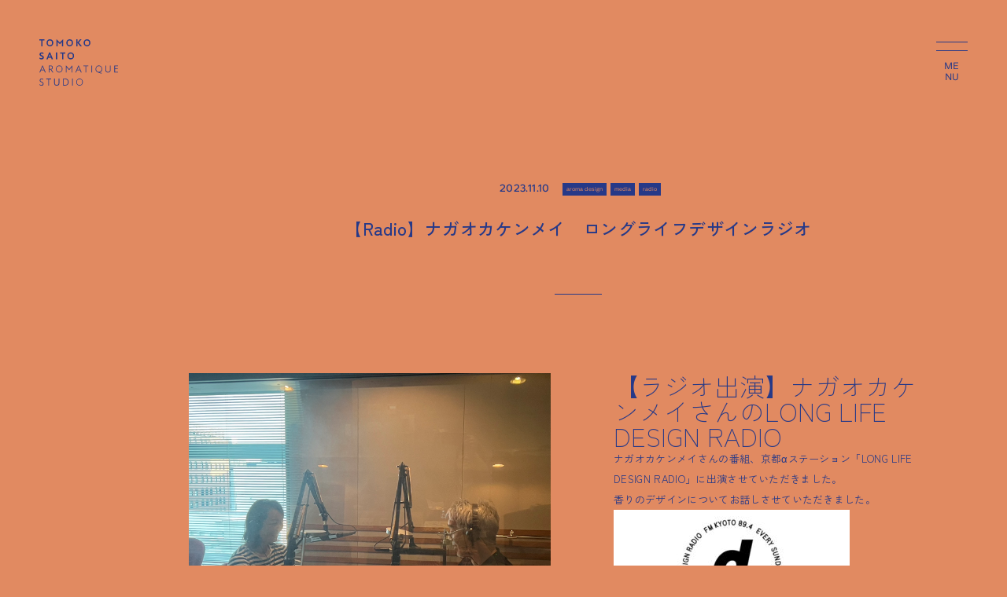

--- FILE ---
content_type: text/html; charset=UTF-8
request_url: https://ts-aromatique.com/works/%E3%80%90radio%E3%80%91%E3%83%8A%E3%82%AC%E3%82%AA%E3%82%AB%E3%82%B1%E3%83%B3%E3%83%A1%E3%82%A4%E3%80%80%E3%83%AD%E3%83%B3%E3%82%B0%E3%83%A9%E3%82%A4%E3%83%95%E3%83%87%E3%82%B6%E3%82%A4%E3%83%B3/
body_size: 9947
content:

<!doctype html>
<html class="no-js" lang="ja" translate="no">

<head>
<meta name="MobileOptimized" content="width" />
<meta name="HandheldFriendly" content="true" />
<meta name="generator" content="Drupal 8 (https://www.drupal.org)" />

  <meta charset="UTF-8">
  <meta name="viewport" content="user-scalable=yes, width=device-width, initial-scale=1">
  <meta name="theme-color" content="#E18B61">
  <meta name="apple-mobile-web-app-capable" content="yes">
  <meta name="apple-mobile-web-app-status-bar-style" content="black">
  <meta name="format-detection" content="telephone=no">
  <meta name="msapplication-TileImage" content="https://ts-aromatique.com/core/views/361a0c7fb5/images/fav/ms-icon-144x144.png">
  <meta name="robots" content="max-image-preview:large">

  <link rel="apple-touch-icon" sizes="57x57" href="https://ts-aromatique.com/core/views/361a0c7fb5/images/fav/apple-icon-57x57.png">
  <link rel="apple-touch-icon" sizes="60x60" href="https://ts-aromatique.com/core/views/361a0c7fb5/images/fav/apple-icon-60x60.png">
  <link rel="apple-touch-icon" sizes="72x72" href="https://ts-aromatique.com/core/views/361a0c7fb5/images/fav/apple-icon-72x72.png">
  <link rel="apple-touch-icon" sizes="76x76" href="https://ts-aromatique.com/core/views/361a0c7fb5/images/fav/apple-icon-76x76.png">
  <link rel="apple-touch-icon" sizes="114x114" href="https://ts-aromatique.com/core/views/361a0c7fb5/images/fav/apple-icon-114x114.png">
  <link rel="apple-touch-icon" sizes="120x120" href="https://ts-aromatique.com/core/views/361a0c7fb5/images/fav/apple-icon-120x120.png">
  <link rel="apple-touch-icon" sizes="144x144" href="https://ts-aromatique.com/core/views/361a0c7fb5/images/fav/apple-icon-144x144.png">
  <link rel="apple-touch-icon" sizes="152x152" href="https://ts-aromatique.com/core/views/361a0c7fb5/images/fav/apple-icon-152x152.png">
  <link rel="apple-touch-icon" sizes="180x180" href="https://ts-aromatique.com/core/views/361a0c7fb5/images/fav/apple-icon-180x180.png">
  <link rel="icon" type="image/png" sizes="192x192" href="https://ts-aromatique.com/core/views/361a0c7fb5/images/fav/android-icon-192x192.png">
  <link rel="icon" type="image/png" sizes="32x32" href="https://ts-aromatique.com/core/views/361a0c7fb5/images/fav/favicon-32x32.png">
  <link rel="icon" type="image/png" sizes="96x96" href="https://ts-aromatique.com/core/views/361a0c7fb5/images/fav/favicon-96x96.png">
  <link rel="icon" type="image/png" sizes="16x16" href="https://ts-aromatique.com/core/views/361a0c7fb5/images/fav/favicon-16x16.png">

  <link rel="shortcut icon" type="image/x-icon" href="https://ts-aromatique.com/core/views/361a0c7fb5/images/fav/favicon.ico">
  <link rel="icon" type="image/x-icon" href="https://ts-aromatique.com/core/views/361a0c7fb5/images/fav/favicon.ico">

  <link rel="preconnect" href="https://fonts.googleapis.com">
  <link rel="preconnect" href="https://fonts.gstatic.com" crossorigin>
  <link rel="dns-prefetch preconnect" href="https://www.google-analytics.com" crossorigin="anonymous">

  <link rel="stylesheet" href="https://ts-aromatique.com/core/views/361a0c7fb5/styles/vendor.css?20240516">

  <link rel="stylesheet" href="https://ts-aromatique.com/core/views/361a0c7fb5/styles/main.css?20240516">

  <script src="https://ts-aromatique.com/core/views/361a0c7fb5/scripts/vendor/modernizr.js?20240516"></script>
  <meta name='robots' content='index, follow, max-image-preview:large, max-snippet:-1, max-video-preview:-1' />

	<!-- This site is optimized with the Yoast SEO plugin v22.7 - https://yoast.com/wordpress/plugins/seo/ -->
	<title>【Radio】ナガオカケンメイ　ロングライフデザインラジオ - TOMOKO SAITO AROMATIQUE STUDIO公式サイト</title>
	<meta name="description" content="WORKS - 【Radio】ナガオカケンメイ　ロングライフデザインラジオ - TOMOKO SAITO AROMATIQUE STUDIO公式サイト" />
	<link rel="canonical" href="https://ts-aromatique.com/works/【radio】ナガオカケンメイ　ロングライフデザイン/" />
	<meta property="og:locale" content="ja_JP" />
	<meta property="og:type" content="article" />
	<meta property="og:title" content="【Radio】ナガオカケンメイ　ロングライフデザインラジオ - TOMOKO SAITO AROMATIQUE STUDIO公式サイト" />
	<meta property="og:description" content="WORKS - 【Radio】ナガオカケンメイ　ロングライフデザインラジオ - TOMOKO SAITO AROMATIQUE STUDIO公式サイト" />
	<meta property="og:url" content="https://ts-aromatique.com/works/【radio】ナガオカケンメイ　ロングライフデザイン/" />
	<meta property="og:site_name" content="TOMOKO SAITO AROMATIQUE STUDIO公式サイト" />
	<meta property="article:publisher" content="https://www.facebook.com/saito.tomoko.aroma" />
	<meta property="article:modified_time" content="2024-01-03T10:11:00+00:00" />
	<meta property="og:image" content="https://ts-aromatique.com/storage/2024/01/IMG_6972-1.jpg" />
	<meta property="og:image:width" content="1479" />
	<meta property="og:image:height" content="1109" />
	<meta property="og:image:type" content="image/jpeg" />
	<meta name="twitter:card" content="summary_large_image" />
	<meta name="twitter:site" content="@saito_tomoko" />
	<meta name="twitter:label1" content="推定読み取り時間" />
	<meta name="twitter:data1" content="1分" />
	<script type="application/ld+json" class="yoast-schema-graph">{"@context":"https://schema.org","@graph":[{"@type":"WebPage","@id":"https://ts-aromatique.com/works/%e3%80%90radio%e3%80%91%e3%83%8a%e3%82%ac%e3%82%aa%e3%82%ab%e3%82%b1%e3%83%b3%e3%83%a1%e3%82%a4%e3%80%80%e3%83%ad%e3%83%b3%e3%82%b0%e3%83%a9%e3%82%a4%e3%83%95%e3%83%87%e3%82%b6%e3%82%a4%e3%83%b3/","url":"https://ts-aromatique.com/works/%e3%80%90radio%e3%80%91%e3%83%8a%e3%82%ac%e3%82%aa%e3%82%ab%e3%82%b1%e3%83%b3%e3%83%a1%e3%82%a4%e3%80%80%e3%83%ad%e3%83%b3%e3%82%b0%e3%83%a9%e3%82%a4%e3%83%95%e3%83%87%e3%82%b6%e3%82%a4%e3%83%b3/","name":"【Radio】ナガオカケンメイ　ロングライフデザインラジオ - TOMOKO SAITO AROMATIQUE STUDIO公式サイト","isPartOf":{"@id":"https://ts-aromatique.com/#website"},"primaryImageOfPage":{"@id":"https://ts-aromatique.com/works/%e3%80%90radio%e3%80%91%e3%83%8a%e3%82%ac%e3%82%aa%e3%82%ab%e3%82%b1%e3%83%b3%e3%83%a1%e3%82%a4%e3%80%80%e3%83%ad%e3%83%b3%e3%82%b0%e3%83%a9%e3%82%a4%e3%83%95%e3%83%87%e3%82%b6%e3%82%a4%e3%83%b3/#primaryimage"},"image":{"@id":"https://ts-aromatique.com/works/%e3%80%90radio%e3%80%91%e3%83%8a%e3%82%ac%e3%82%aa%e3%82%ab%e3%82%b1%e3%83%b3%e3%83%a1%e3%82%a4%e3%80%80%e3%83%ad%e3%83%b3%e3%82%b0%e3%83%a9%e3%82%a4%e3%83%95%e3%83%87%e3%82%b6%e3%82%a4%e3%83%b3/#primaryimage"},"thumbnailUrl":"https://ts-aromatique.com/storage/2024/01/IMG_6972-1.jpg","datePublished":"2023-11-10T10:10:18+00:00","dateModified":"2024-01-03T10:11:00+00:00","description":"WORKS - 【Radio】ナガオカケンメイ　ロングライフデザインラジオ - TOMOKO SAITO AROMATIQUE STUDIO公式サイト","breadcrumb":{"@id":"https://ts-aromatique.com/works/%e3%80%90radio%e3%80%91%e3%83%8a%e3%82%ac%e3%82%aa%e3%82%ab%e3%82%b1%e3%83%b3%e3%83%a1%e3%82%a4%e3%80%80%e3%83%ad%e3%83%b3%e3%82%b0%e3%83%a9%e3%82%a4%e3%83%95%e3%83%87%e3%82%b6%e3%82%a4%e3%83%b3/#breadcrumb"},"inLanguage":"ja","potentialAction":[{"@type":"ReadAction","target":["https://ts-aromatique.com/works/%e3%80%90radio%e3%80%91%e3%83%8a%e3%82%ac%e3%82%aa%e3%82%ab%e3%82%b1%e3%83%b3%e3%83%a1%e3%82%a4%e3%80%80%e3%83%ad%e3%83%b3%e3%82%b0%e3%83%a9%e3%82%a4%e3%83%95%e3%83%87%e3%82%b6%e3%82%a4%e3%83%b3/"]}]},{"@type":"ImageObject","inLanguage":"ja","@id":"https://ts-aromatique.com/works/%e3%80%90radio%e3%80%91%e3%83%8a%e3%82%ac%e3%82%aa%e3%82%ab%e3%82%b1%e3%83%b3%e3%83%a1%e3%82%a4%e3%80%80%e3%83%ad%e3%83%b3%e3%82%b0%e3%83%a9%e3%82%a4%e3%83%95%e3%83%87%e3%82%b6%e3%82%a4%e3%83%b3/#primaryimage","url":"https://ts-aromatique.com/storage/2024/01/IMG_6972-1.jpg","contentUrl":"https://ts-aromatique.com/storage/2024/01/IMG_6972-1.jpg","width":1479,"height":1109},{"@type":"BreadcrumbList","@id":"https://ts-aromatique.com/works/%e3%80%90radio%e3%80%91%e3%83%8a%e3%82%ac%e3%82%aa%e3%82%ab%e3%82%b1%e3%83%b3%e3%83%a1%e3%82%a4%e3%80%80%e3%83%ad%e3%83%b3%e3%82%b0%e3%83%a9%e3%82%a4%e3%83%95%e3%83%87%e3%82%b6%e3%82%a4%e3%83%b3/#breadcrumb","itemListElement":[{"@type":"ListItem","position":1,"name":"ホーム","item":"https://ts-aromatique.com/"},{"@type":"ListItem","position":2,"name":"WORKS","item":"https://ts-aromatique.com/works/"},{"@type":"ListItem","position":3,"name":"【Radio】ナガオカケンメイ　ロングライフデザインラジオ"}]},{"@type":"WebSite","@id":"https://ts-aromatique.com/#website","url":"https://ts-aromatique.com/","name":"TOMOKO SAITO AROMATIQUE STUDIO公式サイト","description":"","potentialAction":[{"@type":"SearchAction","target":{"@type":"EntryPoint","urlTemplate":"https://ts-aromatique.com/?s={search_term_string}"},"query-input":"required name=search_term_string"}],"inLanguage":"ja"}]}</script>
	<!-- / Yoast SEO plugin. -->


<link rel="alternate" title="oEmbed (JSON)" type="application/json+oembed" href="https://ts-aromatique.com/wp-json/oembed/1.0/embed?url=https%3A%2F%2Fts-aromatique.com%2Fworks%2F%25e3%2580%2590radio%25e3%2580%2591%25e3%2583%258a%25e3%2582%25ac%25e3%2582%25aa%25e3%2582%25ab%25e3%2582%25b1%25e3%2583%25b3%25e3%2583%25a1%25e3%2582%25a4%25e3%2580%2580%25e3%2583%25ad%25e3%2583%25b3%25e3%2582%25b0%25e3%2583%25a9%25e3%2582%25a4%25e3%2583%2595%25e3%2583%2587%25e3%2582%25b6%25e3%2582%25a4%25e3%2583%25b3%2F" />
<link rel="alternate" title="oEmbed (XML)" type="text/xml+oembed" href="https://ts-aromatique.com/wp-json/oembed/1.0/embed?url=https%3A%2F%2Fts-aromatique.com%2Fworks%2F%25e3%2580%2590radio%25e3%2580%2591%25e3%2583%258a%25e3%2582%25ac%25e3%2582%25aa%25e3%2582%25ab%25e3%2582%25b1%25e3%2583%25b3%25e3%2583%25a1%25e3%2582%25a4%25e3%2580%2580%25e3%2583%25ad%25e3%2583%25b3%25e3%2582%25b0%25e3%2583%25a9%25e3%2582%25a4%25e3%2583%2595%25e3%2583%2587%25e3%2582%25b6%25e3%2582%25a4%25e3%2583%25b3%2F&#038;format=xml" />
<style id='wp-img-auto-sizes-contain-inline-css' type='text/css'>
img:is([sizes=auto i],[sizes^="auto," i]){contain-intrinsic-size:3000px 1500px}
/*# sourceURL=wp-img-auto-sizes-contain-inline-css */
</style>
<style id='wp-emoji-styles-inline-css' type='text/css'>

	img.wp-smiley, img.emoji {
		display: inline !important;
		border: none !important;
		box-shadow: none !important;
		height: 1em !important;
		width: 1em !important;
		margin: 0 0.07em !important;
		vertical-align: -0.1em !important;
		background: none !important;
		padding: 0 !important;
	}
/*# sourceURL=wp-emoji-styles-inline-css */
</style>
<style id='wp-block-library-inline-css' type='text/css'>
:root{--wp-block-synced-color:#7a00df;--wp-block-synced-color--rgb:122,0,223;--wp-bound-block-color:var(--wp-block-synced-color);--wp-editor-canvas-background:#ddd;--wp-admin-theme-color:#007cba;--wp-admin-theme-color--rgb:0,124,186;--wp-admin-theme-color-darker-10:#006ba1;--wp-admin-theme-color-darker-10--rgb:0,107,160.5;--wp-admin-theme-color-darker-20:#005a87;--wp-admin-theme-color-darker-20--rgb:0,90,135;--wp-admin-border-width-focus:2px}@media (min-resolution:192dpi){:root{--wp-admin-border-width-focus:1.5px}}.wp-element-button{cursor:pointer}:root .has-very-light-gray-background-color{background-color:#eee}:root .has-very-dark-gray-background-color{background-color:#313131}:root .has-very-light-gray-color{color:#eee}:root .has-very-dark-gray-color{color:#313131}:root .has-vivid-green-cyan-to-vivid-cyan-blue-gradient-background{background:linear-gradient(135deg,#00d084,#0693e3)}:root .has-purple-crush-gradient-background{background:linear-gradient(135deg,#34e2e4,#4721fb 50%,#ab1dfe)}:root .has-hazy-dawn-gradient-background{background:linear-gradient(135deg,#faaca8,#dad0ec)}:root .has-subdued-olive-gradient-background{background:linear-gradient(135deg,#fafae1,#67a671)}:root .has-atomic-cream-gradient-background{background:linear-gradient(135deg,#fdd79a,#004a59)}:root .has-nightshade-gradient-background{background:linear-gradient(135deg,#330968,#31cdcf)}:root .has-midnight-gradient-background{background:linear-gradient(135deg,#020381,#2874fc)}:root{--wp--preset--font-size--normal:16px;--wp--preset--font-size--huge:42px}.has-regular-font-size{font-size:1em}.has-larger-font-size{font-size:2.625em}.has-normal-font-size{font-size:var(--wp--preset--font-size--normal)}.has-huge-font-size{font-size:var(--wp--preset--font-size--huge)}.has-text-align-center{text-align:center}.has-text-align-left{text-align:left}.has-text-align-right{text-align:right}.has-fit-text{white-space:nowrap!important}#end-resizable-editor-section{display:none}.aligncenter{clear:both}.items-justified-left{justify-content:flex-start}.items-justified-center{justify-content:center}.items-justified-right{justify-content:flex-end}.items-justified-space-between{justify-content:space-between}.screen-reader-text{border:0;clip-path:inset(50%);height:1px;margin:-1px;overflow:hidden;padding:0;position:absolute;width:1px;word-wrap:normal!important}.screen-reader-text:focus{background-color:#ddd;clip-path:none;color:#444;display:block;font-size:1em;height:auto;left:5px;line-height:normal;padding:15px 23px 14px;text-decoration:none;top:5px;width:auto;z-index:100000}html :where(.has-border-color){border-style:solid}html :where([style*=border-top-color]){border-top-style:solid}html :where([style*=border-right-color]){border-right-style:solid}html :where([style*=border-bottom-color]){border-bottom-style:solid}html :where([style*=border-left-color]){border-left-style:solid}html :where([style*=border-width]){border-style:solid}html :where([style*=border-top-width]){border-top-style:solid}html :where([style*=border-right-width]){border-right-style:solid}html :where([style*=border-bottom-width]){border-bottom-style:solid}html :where([style*=border-left-width]){border-left-style:solid}html :where(img[class*=wp-image-]){height:auto;max-width:100%}:where(figure){margin:0 0 1em}html :where(.is-position-sticky){--wp-admin--admin-bar--position-offset:var(--wp-admin--admin-bar--height,0px)}@media screen and (max-width:600px){html :where(.is-position-sticky){--wp-admin--admin-bar--position-offset:0px}}
/*wp_block_styles_on_demand_placeholder:696e2b4178c5e*/
/*# sourceURL=wp-block-library-inline-css */
</style>
<style id='classic-theme-styles-inline-css' type='text/css'>
/*! This file is auto-generated */
.wp-block-button__link{color:#fff;background-color:#32373c;border-radius:9999px;box-shadow:none;text-decoration:none;padding:calc(.667em + 2px) calc(1.333em + 2px);font-size:1.125em}.wp-block-file__button{background:#32373c;color:#fff;text-decoration:none}
/*# sourceURL=/wp-includes/css/classic-themes.min.css */
</style>
<link rel='stylesheet' id='contact-form-7-css' href='https://ts-aromatique.com/core/modules/8516d2654f/includes/css/styles.css' type='text/css' media='all' />
<link rel='stylesheet' id='cf7msm_styles-css' href='https://ts-aromatique.com/core/modules/a77c4aa511/resources/cf7msm.css' type='text/css' media='all' />
<link rel='stylesheet' id='main-css-css' href='https://ts-aromatique.com/core/views/361a0c7fb5/design.css' type='text/css' media='all' />
<script type="text/javascript" src="https://ts-aromatique.com/lib/js/jquery/jquery.min.js" id="jquery-core-js"></script>
<script type="text/javascript" src="https://ts-aromatique.com/lib/js/jquery/jquery-migrate.min.js" id="jquery-migrate-js"></script>
<link rel='shortlink' href='https://ts-aromatique.com/?p=612' />
</head>
<body id="works-article">
        <!--[if lt IE 10]>
        <div class="browser-alert">
            <div>
                <img src="https://ts-aromatique.com/core/views/361a0c7fb5/images/common/logo-square.svg" width="218" height="127" alt="TOMOKO SAITO AROMATIQUE STUDIO">
                <p class="en">
                    You are using an outdated browser.<br>
                    Please upgrade your browser to improve your experience.
                </p>
                <p class="jp"> 
                    お使いのブラウザ<b>「Internet Explorer」</b>は、古いバージョンです。<br>
                    機能不足によって、サイトが正常に表示できない可能性があります。
                </p>
            </div>
        </div>  
    <![endif]-->
    <noscript>
        <div class="browser-alert">
            <div>
                <img src="https://ts-aromatique.com/core/views/361a0c7fb5/images/common/logo-square.svg" width="218" height="127" alt="TOMOKO SAITO AROMATIQUE STUDIO">
                <p class="en">
                    For full functionality of this site it is necessary to enable <b>JavaScript</b>.<br>
                    Here are the <a href="https://www.enable-javascript.com/">instructions how to enable <b>JavaScript</b> in your web browser</a>.
                </p>
                <p class="jp">
                    このWebサイトの全ての機能を利用するためには<b>JavaScript</b>を有効にする必要があります。<br>
                    <a href="http://www.enable-javascript.com/ja/" target="_blank">あなたのWebブラウザーで<b>JavaScript</b>を有効にする方法</a>を参照してください。
                </p>
            </div>
        </div>
    </noscript>    <aside id="aside-loader">
    <img src="https://ts-aromatique.com/core/views/361a0c7fb5/images/common/logo-menu.svg" width="73" height="43" alt="TOMOKO SAITO">
    <div id="aside-loader-background"></div>
</aside>
<nav>
    <div id="nav-content">
        <ul id="nav-int-l">
            <li data-uri="home"><span>HOME</span></li>
            <li data-uri="philosophy"><span>PHILOSOPHY</span></li>
            <li data-uri="profile"><span>PROFILE</span></li>
            <li data-uri="about"><span>ABOUT</span></li>
            <li data-uri="essentia"><span>ESSENTIA</span></li>
            <li data-uri="contact"><span>CONTACT</span></li>
            <li data-uri="corporate"><span>CORPORATE INFORMATION</span></li>
        </ul>
        <ul id="nav-int-r">
            <li data-uri="service"><span>SERVICE</span></li>
            <li data-uri="product"><span>PRODUCT</span></li>
            <li data-uri="works"><span>WORKS</span></li>
            <li data-uri="news"><span>NEWS</span></li>
        </ul>
        <div id="nav-info">
            <img id="nav-logo-pc" src="https://ts-aromatique.com/core/views/361a0c7fb5/images/common/logo-rectangle.svg" width="589" height="93" alt="TOMOKO SAITO">
            <div id="nav-info-right">
                <span>SNS</span>
                <ul>
                    <li><a href="https://www.facebook.com/tomoko.saito.aromatique/" target="_blank"><img src="https://ts-aromatique.com/core/views/361a0c7fb5/images/common/sns-fb.svg" width="108" height="108" alt="facebook"></a></li>
                    <li><img src="https://ts-aromatique.com/core/views/361a0c7fb5/images/common/sns-it.svg" width="84" height="80" alt="instagram"></li>
                    <li>
                        <a href="https://www.instagram.com/tomoko_saito_aromadesigner/" target="_blank">@tomoko_saito_aromadesigner</a>
                        <a href="https://www.instagram.com/tomokosaito_aromatique_studio/" target="_blank">@tomokosaito_aromatique_studio</a>
                    </li>
                </ul>
                <img id="nav-logo-sp" src="https://ts-aromatique.com/core/views/361a0c7fb5/images/common/logo-rectangle.svg" width="589" height="93" alt="TOMOKO SAITO">
            </div>
            <div id="nav-info-left">
                <ul>
                    <li><span class="title">E.</span><span class="info"><a href="mailto:contact@ts-aromatique.com">contact@ts-aromatique.com</a></span></li>
                    <li><span class="title">A.</span><span class="info">#408 3-3-8 SENDAGAYA,&nbsp;<br class="sp">SHIBUYA-KU 151-0051 TOKYO</span></li>
                </ul>
            </div>
            <div class="cf"></div>

            <div id="nav-credit">
                <span id="nav-credit-pc">©TOMOKO SAITO AROMATIQUE STUDIO</span>
                <ul>
                    <li><a href="/privacy/" target="_self" data-transition="fade">PRIVACY POLICY</a></li>
                    <li><a href="/condition/" target="_self" data-transition="fade">TERMS AND CONDITIONS</a></li>
                </ul>
                <span id="nav-credit-sp">©TOMOKO SAITO AROMATIQUE STUDIO</span>
            </div>
        </div>
    </div>
</nav>    <aside id="logo">
    <a href="/" target="_self" data-transition="fade">
        <svg xmlns="http://www.w3.org/2000/svg" width="73.699" height="43.232" viewBox="0 0 73.699 43.232">
            <g transform="translate(-352.635 -266.075)">
                <path d="M357.431,267.4h-1.812v5.355h-1.176V267.4h-1.807V266.31h4.8Z" transform="translate(0 -0.163)" fill="#263988" />
                <path d="M374.865,269.394a3.158,3.158,0,0,1,3.2-3.319,3.055,3.055,0,0,1,3.06,3.284,3.135,3.135,0,1,1-6.263.036Zm5.059-.053a1.943,1.943,0,0,0-1.865-2.17,2.052,2.052,0,0,0-2,2.21,1.946,1.946,0,1,0,3.865-.04Z" transform="translate(-15.441)" fill="#263988" />
                <path d="M411.484,266.31v6.442h-1.136V268.8l-2,2.009-2-2v3.937h-1.132V266.31h.175l2.979,2.953,2.926-2.953Z" transform="translate(-36.529 -0.163)" fill="#263988" />
                <path d="M435.41,269.394a3.158,3.158,0,0,1,3.2-3.319,3.054,3.054,0,0,1,3.06,3.284,3.135,3.135,0,1,1-6.263.036Zm5.059-.053a1.943,1.943,0,0,0-1.865-2.17,2.052,2.052,0,0,0-2,2.21,1.946,1.946,0,1,0,3.865-.04Z" transform="translate(-57.496)" fill="#263988" />
                <path d="M469.523,272.752l-2.572-3.216v3.216H465.77V266.31h1.181v2.836l2.4-2.836h1.4l-2.541,2.961,2.8,3.48Z" transform="translate(-78.584 -0.163)" fill="#263988" />
                <path d="M488.616,269.394a3.158,3.158,0,0,1,3.2-3.319,3.055,3.055,0,0,1,3.06,3.284,3.135,3.135,0,1,1-6.263.036Zm5.059-.053a1.943,1.943,0,0,0-1.865-2.17,2.052,2.052,0,0,0-2,2.21,1.946,1.946,0,1,0,3.865-.04Z" transform="translate(-94.453)" fill="#263988" />
                <path d="M353.045,312.074v-1.23a3.173,3.173,0,0,0,1.83.711c.658,0,.971-.344.971-.742,0-1.186-2.751-.917-2.751-2.872a1.9,1.9,0,0,1,2.125-1.866,2.808,2.808,0,0,1,1.6.465v1.2a2.39,2.39,0,0,0-1.525-.608c-.689,0-.975.38-.975.729,0,1.091,2.841.948,2.841,2.957,0,1.074-.81,1.839-2.183,1.839A3.3,3.3,0,0,1,353.045,312.074Z" transform="translate(-0.285 -27.784)" fill="#263988" />
                <path d="M378.6,311.293h-2.586l-.555,1.458h-1.279l2.639-6.442h1l2.621,6.442h-1.284Zm-.407-1.065-.89-2.335-.886,2.335Z" transform="translate(-14.963 -27.947)" fill="#263988" />
                <path d="M403.424,306.31H404.6v6.442h-1.181Z" transform="translate(-35.278 -27.947)" fill="#263988" />
                <path d="M421.222,307.4H419.41v5.355h-1.176V307.4h-1.807V306.31h4.8Z" transform="translate(-44.31 -27.947)" fill="#263988" />
                <path d="M438.656,309.394a3.158,3.158,0,0,1,3.2-3.319,3.054,3.054,0,0,1,3.06,3.284,3.135,3.135,0,1,1-6.263.036Zm5.059-.053a1.943,1.943,0,0,0-1.865-2.17,2.052,2.052,0,0,0-2,2.21,1.946,1.946,0,1,0,3.865-.04Z" transform="translate(-59.751 -27.784)" fill="#263988" />
                <path d="M357.2,350.734h-2.832l-.832,2.017h-.685l2.738-6.442h.38l2.769,6.442h-.7Zm-.246-.591-1.177-2.832-1.168,2.832Z" transform="translate(-0.152 -55.732)" fill="#263988" />
                <path d="M383.316,350.036h-1.087v2.715H381.6V346.31h1.758c1.266,0,2.009.653,2.009,1.816A1.747,1.747,0,0,1,384,349.969l1.812,2.782h-.743Zm-1.087-.555h1.118a1.252,1.252,0,0,0,1.383-1.32c0-.828-.519-1.3-1.436-1.3h-1.065Z" transform="translate(-20.121 -55.732)" fill="#263988" />
                <path d="M403.468,349.4a3.168,3.168,0,0,1,3.158-3.324,3.057,3.057,0,0,1,3.006,3.292,3.088,3.088,0,1,1-6.164.031Zm5.525-.058a2.441,2.441,0,0,0-2.375-2.666,2.578,2.578,0,0,0-2.537,2.7,2.536,2.536,0,0,0,2.479,2.675A2.5,2.5,0,0,0,408.993,349.341Z" transform="translate(-35.309 -55.569)" fill="#263988" />
                <path d="M440.2,346.31v6.442h-.609V347.8l-2.389,2.774-2.416-2.756v4.93h-.6V346.31h.139l2.885,3.346,2.854-3.346Z" transform="translate(-56.642 -55.732)" fill="#263988" />
                <path d="M467.555,350.734h-2.832l-.832,2.017h-.684l2.738-6.442h.38l2.769,6.442h-.7Zm-.246-.591-1.176-2.832-1.168,2.832Z" transform="translate(-76.804 -55.732)" fill="#263988" />
                <path d="M492.444,346.883h-1.937v5.869h-.617v-5.869h-1.933v-.573h4.487Z" transform="translate(-93.996 -55.732)" fill="#263988" />
                <path d="M512.472,346.31h.626v6.442h-.626Z" transform="translate(-111.024 -55.732)" fill="#263988" />
                <path d="M528.817,352.588c.644.192,1.351.354,2.076.492l-.224.563a15.208,15.208,0,0,1-3.852-1.275,3.353,3.353,0,0,1,1.4-6.294,3.055,3.055,0,0,1,3.006,3.288A3.124,3.124,0,0,1,528.817,352.588Zm-.662-.537a2.505,2.505,0,0,0,2.434-2.711,2.441,2.441,0,0,0-2.375-2.666,2.578,2.578,0,0,0-2.537,2.7A2.535,2.535,0,0,0,528.155,352.052Z" transform="translate(-119.77 -55.569)" fill="#263988" />
                <path d="M555.263,350.358V346.31h.622v4.048a1.821,1.821,0,1,0,3.641-.009V346.31h.626v4.071a2.445,2.445,0,1,1-4.89-.023Z" transform="translate(-140.747 -55.732)" fill="#263988" />
                <path d="M586.114,352.17v.581h-3.449V346.31h3.377v.573h-2.751V349.1h2.581v.523h-2.581v2.545Z" transform="translate(-159.78 -55.732)" fill="#263988" />
                <path d="M353.294,391.98v-.72a2.566,2.566,0,0,0,1.78.8c.854,0,1.306-.488,1.306-1.091,0-1.543-2.948-1.253-2.948-3.19a1.728,1.728,0,0,1,1.892-1.7,2.222,2.222,0,0,1,1.445.492v.7a2.024,2.024,0,0,0-1.418-.6,1.137,1.137,0,0,0-1.275,1.074c0,1.441,2.993,1.239,2.993,3.225a1.727,1.727,0,0,1-1.959,1.7A2.553,2.553,0,0,1,353.294,391.98Z" transform="translate(-0.458 -83.353)" fill="#263988" />
                <path d="M378.385,386.883h-1.937v5.869h-.617v-5.869H373.9v-.573h4.487Z" transform="translate(-14.769 -83.516)" fill="#263988" />
                <path d="M398.048,390.358V386.31h.622v4.048a1.821,1.821,0,1,0,3.641-.009V386.31h.626v4.071a2.445,2.445,0,1,1-4.889-.023Z" transform="translate(-31.544 -83.516)" fill="#263988" />
                <path d="M425.449,386.31h2.094a2.966,2.966,0,0,1,3.131,3.194,3.008,3.008,0,0,1-3.127,3.247h-2.1Zm2.053,5.869a2.66,2.66,0,0,0,0-5.31h-1.431v5.31Z" transform="translate(-50.577 -83.516)" fill="#263988" />
                <path d="M453.246,386.31h.626v6.442h-.626Z" transform="translate(-69.885 -83.516)" fill="#263988" />
                <path d="M465.838,389.4A3.168,3.168,0,0,1,469,386.075,3.057,3.057,0,0,1,472,389.367a3.088,3.088,0,1,1-6.164.031Zm5.525-.058a2.441,2.441,0,0,0-2.376-2.666,2.578,2.578,0,0,0-2.536,2.7,2.535,2.535,0,0,0,2.478,2.675A2.505,2.505,0,0,0,471.363,389.341Z" transform="translate(-78.632 -83.353)" fill="#263988" />
            </g>
        </svg>
    </a>
</aside>    <aside id="hbg">
    <div id="hbg-line">
        <div id="hbg-line-1"></div>
        <div id="hbg-line-2"></div>
    </div>
    <div id="hbg-txt">
        <div id="hbg-txt-menu">ME<br>NU</div>
        <div id="hbg-txt-close">CLO<br>SE</div>
    </div>
</aside>
                <article>
                <h2>
                    <span class="date">2023.11.10</span>
                    <span class="category">aroma design</span><span class="category">media</span><span class="category">radio</span>                    <span class="title">【Radio】ナガオカケンメイ　ロングライフデザインラジオ</span>

                </h2>
                <div id="article-left">
                                            <img src="https://ts-aromatique.com/storage/2024/01/IMG_6972-1.jpg" alt="【Radio】ナガオカケンメイ　ロングライフデザインラジオ" />
                                                        </div>
                <div id="article-right">
                    <h1>【ラジオ出演】ナガオカケンメイさんのLONG LIFE DESIGN RADIO</h1>
<p>ナガオカケンメイさんの番組、京都αステーション「LONG LIFE DESIGN RADIO」に出演させていただきました。</p>
<p>香りのデザインについてお話しさせていただきました。</p>
<p><img decoding="async" class="alignnone size-medium wp-image-614" src="https://ts-aromatique.com/storage/2024/01/IMG_6994-1-300x150.jpg" alt="" width="300" height="150" srcset="https://ts-aromatique.com/storage/2024/01/IMG_6994-1-300x150.jpg 300w, https://ts-aromatique.com/storage/2024/01/IMG_6994-1-768x384.jpg 768w, https://ts-aromatique.com/storage/2024/01/IMG_6994-1.jpg 980w" sizes="(max-width: 300px) 100vw, 300px" /></p>
<p>&nbsp;</p>
                </div>
                <div class="cf"></div>
                <hr>
                <div class="wp-pagenavi">
                                                                <a class="previouspostslink" rel="prev" href="https://ts-aromatique.com/works/%e3%80%90seminar%e3%80%91three-%e3%82%a8%e3%83%83%e3%82%bb%e3%83%b3%e3%82%b7%e3%83%a3%e3%83%ab%e3%82%bb%e3%83%b3%e3%83%84%e7%99%ba%e5%a3%b2%e8%a8%98%e5%bf%b5%e8%aa%bf%e9%a6%99%e3%82%a4%e3%83%99/" target="_self" data-transition="fade">PREV</a>
                                        <a class="postslink" rel="all" href="../" target="_self" data-transition="fade">ALL</a>
                                            <a class="nextpostslink" rel="next" href="https://ts-aromatique.com/works/designart-tokyo-2023/" target="_self" data-transition="fade">NEXT</a>
                                    </div>
            </article>
        
<!-- -->
<footer>
    <div id="footer-content">
        <div id="footer-info">
            <img id="footer-logo" src="https://ts-aromatique.com/core/views/361a0c7fb5/images/common/logo-rectangle.svg" width="589" height="93" alt="TOMOKO SAITO">
            <div id="footer-info-right">
                <span>SNS</span>
                <ul>
                    <li><a href="https://www.facebook.com/tomoko.saito.aromatique/" target="_blank"><img src="https://ts-aromatique.com/core/views/361a0c7fb5/images/common/sns-fb.svg" width="108" height="108" alt="facebook"></a></li>
                    <li><img src="https://ts-aromatique.com/core/views/361a0c7fb5/images/common/sns-it.svg" width="84" height="80" alt="instagram"></li>
                    <li>
                        <a href="https://www.instagram.com/tomoko_saito_aromadesigner/" target="_blank">@tomoko_saito_aromadesigner</a>
                        <a href="https://www.instagram.com/tomokosaito_aromatique_studio/" target="_blank">@tomokosaito_aromatique_studio</a>
                    </li>
                </ul>
            </div>
            <div id="footer-info-left">
                <ul>
                    <li><span class="title">E.</span><span class="info"><a href="mailto:contact@ts-aromatique.com">contact@ts-aromatique.com</a></span></li>
                    <li><span class="title">A.</span><span class="info">#408 3-3-8 SENDAGAYA,&nbsp;<br class="sp">SHIBUYA-KU 151-0051 TOKYO</span></li>
                </ul>
            </div>
            <div class="cf"></div>
            <div id="footer-credit">
                <span id="footer-credit-pc">©TOMOKO SAITO AROMATIQUE STUDIO</span>
                <ul>
                    <li><a href="https://ts-aromatique.com/storage/2024/05/tomoko_saito_corporate_information.pdf" target="_blank">CORPORATE INFORMATION</a></li>
                    <li><a href="/privacy/" target="_self" data-transition="fade">PRIVACY POLICY</a></li>
                    <li><a href="/condition/" target="_self" data-transition="fade">TERMS AND CONDITIONS</a></li>
                </ul>
                <span id="footer-credit-sp">©TOMOKO SAITO AROMATIQUE STUDIO</span>
            </div>
        </div>
    </div>
</footer>
<!-- -->

<script type="speculationrules">
{"prefetch":[{"source":"document","where":{"and":[{"href_matches":"/*"},{"not":{"href_matches":["/wp-*.php","/wp-admin/*","/wp-content/uploads/*","/wp-content/*","/wp-content/plugins/*","/wp-content/themes/saitotomoko/*","/*\\?(.+)"]}},{"not":{"selector_matches":"a[rel~=\"nofollow\"]"}},{"not":{"selector_matches":".no-prefetch, .no-prefetch a"}}]},"eagerness":"conservative"}]}
</script>
<script type="text/javascript" src="https://ts-aromatique.com/core/modules/8516d2654f/includes/swv/js/index.js" id="swv-js"></script>
<script type="text/javascript" id="contact-form-7-js-extra">
/* <![CDATA[ */
var wpcf7 = {"api":{"root":"https://ts-aromatique.com/wp-json/","namespace":"contact-form-7/v1"}};
//# sourceURL=contact-form-7-js-extra
/* ]]> */
</script>
<script type="text/javascript" src="https://ts-aromatique.com/core/modules/8516d2654f/includes/js/index.js" id="contact-form-7-js"></script>
<script type="text/javascript" id="cf7msm-js-extra">
/* <![CDATA[ */
var cf7msm_posted_data = [];
//# sourceURL=cf7msm-js-extra
/* ]]> */
</script>
<script type="text/javascript" src="https://ts-aromatique.com/core/modules/a77c4aa511/resources/cf7msm.min.js" id="cf7msm-js"></script>
<script type="text/javascript" src="https://ts-aromatique.com/core/views/361a0c7fb5/scripts/vendor.js" id="vendor-js"></script>
<script type="text/javascript" src="https://ts-aromatique.com/core/views/361a0c7fb5/scripts/main.js" id="main-js"></script>
<script type="text/javascript" src="https://ts-aromatique.com/core/views/361a0c7fb5/scripts/pageshow.js" id="pageshow-js"></script>
<script id="wp-emoji-settings" type="application/json">
{"baseUrl":"https://s.w.org/images/core/emoji/17.0.2/72x72/","ext":".png","svgUrl":"https://s.w.org/images/core/emoji/17.0.2/svg/","svgExt":".svg","source":{"concatemoji":"https://ts-aromatique.com/lib/js/wp-emoji-release.min.js"}}
</script>
<script type="module">
/* <![CDATA[ */
/*! This file is auto-generated */
const a=JSON.parse(document.getElementById("wp-emoji-settings").textContent),o=(window._wpemojiSettings=a,"wpEmojiSettingsSupports"),s=["flag","emoji"];function i(e){try{var t={supportTests:e,timestamp:(new Date).valueOf()};sessionStorage.setItem(o,JSON.stringify(t))}catch(e){}}function c(e,t,n){e.clearRect(0,0,e.canvas.width,e.canvas.height),e.fillText(t,0,0);t=new Uint32Array(e.getImageData(0,0,e.canvas.width,e.canvas.height).data);e.clearRect(0,0,e.canvas.width,e.canvas.height),e.fillText(n,0,0);const a=new Uint32Array(e.getImageData(0,0,e.canvas.width,e.canvas.height).data);return t.every((e,t)=>e===a[t])}function p(e,t){e.clearRect(0,0,e.canvas.width,e.canvas.height),e.fillText(t,0,0);var n=e.getImageData(16,16,1,1);for(let e=0;e<n.data.length;e++)if(0!==n.data[e])return!1;return!0}function u(e,t,n,a){switch(t){case"flag":return n(e,"\ud83c\udff3\ufe0f\u200d\u26a7\ufe0f","\ud83c\udff3\ufe0f\u200b\u26a7\ufe0f")?!1:!n(e,"\ud83c\udde8\ud83c\uddf6","\ud83c\udde8\u200b\ud83c\uddf6")&&!n(e,"\ud83c\udff4\udb40\udc67\udb40\udc62\udb40\udc65\udb40\udc6e\udb40\udc67\udb40\udc7f","\ud83c\udff4\u200b\udb40\udc67\u200b\udb40\udc62\u200b\udb40\udc65\u200b\udb40\udc6e\u200b\udb40\udc67\u200b\udb40\udc7f");case"emoji":return!a(e,"\ud83e\u1fac8")}return!1}function f(e,t,n,a){let r;const o=(r="undefined"!=typeof WorkerGlobalScope&&self instanceof WorkerGlobalScope?new OffscreenCanvas(300,150):document.createElement("canvas")).getContext("2d",{willReadFrequently:!0}),s=(o.textBaseline="top",o.font="600 32px Arial",{});return e.forEach(e=>{s[e]=t(o,e,n,a)}),s}function r(e){var t=document.createElement("script");t.src=e,t.defer=!0,document.head.appendChild(t)}a.supports={everything:!0,everythingExceptFlag:!0},new Promise(t=>{let n=function(){try{var e=JSON.parse(sessionStorage.getItem(o));if("object"==typeof e&&"number"==typeof e.timestamp&&(new Date).valueOf()<e.timestamp+604800&&"object"==typeof e.supportTests)return e.supportTests}catch(e){}return null}();if(!n){if("undefined"!=typeof Worker&&"undefined"!=typeof OffscreenCanvas&&"undefined"!=typeof URL&&URL.createObjectURL&&"undefined"!=typeof Blob)try{var e="postMessage("+f.toString()+"("+[JSON.stringify(s),u.toString(),c.toString(),p.toString()].join(",")+"));",a=new Blob([e],{type:"text/javascript"});const r=new Worker(URL.createObjectURL(a),{name:"wpTestEmojiSupports"});return void(r.onmessage=e=>{i(n=e.data),r.terminate(),t(n)})}catch(e){}i(n=f(s,u,c,p))}t(n)}).then(e=>{for(const n in e)a.supports[n]=e[n],a.supports.everything=a.supports.everything&&a.supports[n],"flag"!==n&&(a.supports.everythingExceptFlag=a.supports.everythingExceptFlag&&a.supports[n]);var t;a.supports.everythingExceptFlag=a.supports.everythingExceptFlag&&!a.supports.flag,a.supports.everything||((t=a.source||{}).concatemoji?r(t.concatemoji):t.wpemoji&&t.twemoji&&(r(t.twemoji),r(t.wpemoji)))});
//# sourceURL=https://ts-aromatique.com/lib/js/wp-emoji-loader.min.js
/* ]]> */
</script>
</body>

</html>

--- FILE ---
content_type: text/css
request_url: https://ts-aromatique.com/core/views/361a0c7fb5/styles/main.css?20240516
body_size: 11851
content:
@import url("https://fonts.googleapis.com/css2?family=Zen+Kaku+Gothic+New:wght@300;400;500&display=swap");@font-face{font-family:UniversalSans-300;src:url(../fonts/UniversalSans-300.eot);src:url(../fonts/UniversalSans-300.eot?#iefix) format("embedded-opentype"),url(../fonts/UniversalSans-300.woff2) format("woff2"),url(../fonts/UniversalSans-300.woff) format("woff"),url(../fonts/UniversalSans-300.ttf) format("truetype"),url(../fonts/UniversalSans-300.svg#UniversalSans-300) format("svg");font-weight:300;font-style:normal;font-display:swap}@font-face{font-family:UniversalSans-518;src:url(../fonts/UniversalSans-518.eot);src:url(../fonts/UniversalSans-518.eot?#iefix) format("embedded-opentype"),url(../fonts/UniversalSans-518.woff2) format("woff2"),url(../fonts/UniversalSans-518.woff) format("woff"),url(../fonts/UniversalSans-518.ttf) format("truetype"),url(../fonts/UniversalSans-518.svg#UniversalSans-518) format("svg");font-weight:400;font-style:normal;font-display:swap}@font-face{font-family:UniversalSans-629;src:url(../fonts/UniversalSans-629.eot);src:url(../fonts/UniversalSans-629.eot?#iefix) format("embedded-opentype"),url(../fonts/UniversalSans-629.woff2) format("woff2"),url(../fonts/UniversalSans-629.woff) format("woff"),url(../fonts/UniversalSans-629.ttf) format("truetype"),url(../fonts/UniversalSans-629.svg#UniversalSans-629) format("svg");font-weight:400;font-style:normal;font-display:swap}@font-face{font-family:UniversalSans-740;src:url(../fonts/UniversalSans-740.eot);src:url(../fonts/UniversalSans-740.eot?#iefix) format("embedded-opentype"),url(../fonts/UniversalSans-740.woff2) format("woff2"),url(../fonts/UniversalSans-740.woff) format("woff"),url(../fonts/UniversalSans-740.ttf) format("truetype"),url(../fonts/UniversalSans-740.svg#UniversalSans-740) format("svg");font-weight:400;font-style:normal;font-display:swap}@-ms-viewport{width:device-width}.noscroll{position:fixed;overflow-y:none}body,html{width:100%;font-family:Zen Kaku Gothic New,sans-serif;font-weight:300;background-color:#e18a61;color:#263988;letter-spacing:0;overflow-x:hidden}body ::selection,html ::selection{background:#fff;color:#000}body ::-moz-selection,html ::-moz-selection{background:#fff;color:#000}body .pc,html .pc{display:block}body .sp,body .tb,html .sp,html .tb{display:none}@media only screen and (min-width:768px) and (max-width:1024px){body .tb,html .tb{display:block}body .pc-tb,html .pc-tb{display:none}}@media only screen and (max-width:767px){body .pc,body .pc-tb,body .tb,html .pc,html .pc-tb,html .tb{display:none}body .sp,html .sp{display:block}}h1,h2,h3,h4,p{font-style:normal;font-weight:300;font-variant:normal;text-transform:none;line-height:1}h1,h2,h3,h4,p,ul{margin:0;padding:0}ul{list-style:none outside none}ul li{margin:0;padding:0}a,img{outline:none}a{-webkit-backface-visibility:"hidden";backface-visibility:"hidden";-webkit-tap-highlight-color:transparent;text-decoration:none;color:#263988}a ::selection{background:transparent}a ::-moz-selection{background:transparent}.cf:after,.cf:before{content:" ";display:table}.cf:after{clear:both}.cf{*zoom:1}.jp{-webkit-font-feature-settings:"palt";font-feature-settings:"palt";font-family:Zen Kaku Gothic New,sans-serif}.browser-alert{position:fixed;top:0;left:0;width:100%;height:100%;background-color:#e18a61;z-index:1000}.browser-alert div{position:absolute;top:calc(50% - 20px);left:240px;width:650px;height:auto;background-color:transparent;z-index:1;transform:translateY(-50%)}.browser-alert div img{width:220px;height:auto}.browser-alert div p{font-family:UniversalSans-300,Zen Kaku Gothic New,sans-serif;margin:40px 0 0 4px;line-height:22px;font-size:14px}.browser-alert div p a{text-decoration:underline}.browser-alert div p.jp{font-family:Zen Kaku Gothic New,sans-serif;font-size:13px}nav{position:fixed;top:-120vh;left:0;width:100%;height:100%;background-color:#e18a61;z-index:25}nav #nav-content{position:absolute;top:0;left:50px;width:calc(100% - 50px);height:100vh;background-color:transparent;z-index:1;min-height:100vh}@media only screen and (max-width:767px){nav #nav-content{overflow-y:scroll;-webkit-overflow-scrolling:touch;left:30px;width:calc(100% - 30px);min-height:700px}}nav #nav-content ul#nav-int-l,nav #nav-content ul#nav-int-r{position:absolute;top:150px;left:0;width:auto;height:auto;background-color:transparent;z-index:1}nav #nav-content ul#nav-int-l li,nav #nav-content ul#nav-int-r li{-webkit-backface-visibility:"hidden";backface-visibility:"hidden";-webkit-tap-highlight-color:transparent;font-family:UniversalSans-518,Zen Kaku Gothic New,sans-serif;font-size:20px;font-weight:400;line-height:20px;letter-spacing:.2px;margin-bottom:23px}nav #nav-content ul#nav-int-l li ::selection,nav #nav-content ul#nav-int-r li ::selection{background:transparent}nav #nav-content ul#nav-int-l li ::-moz-selection,nav #nav-content ul#nav-int-r li ::-moz-selection{background:transparent}nav #nav-content ul#nav-int-l li span,nav #nav-content ul#nav-int-r li span{transition:opacity .2s ease-in-out;opacity:1;-moz-opacity:1;-khtml-opacity:1;filter:alpha(opacity=100);cursor:pointer}nav #nav-content ul#nav-int-l li span:hover,nav #nav-content ul#nav-int-r li span:hover{opacity:.7;-moz-opacity:.7;-khtml-opacity:.7;filter:alpha(opacity=70)}@media only screen and (max-width:767px){nav #nav-content ul#nav-int-l li,nav #nav-content ul#nav-int-r li{font-size:15px;line-height:15px}nav #nav-content ul#nav-int-l li span:hover,nav #nav-content ul#nav-int-r li span:hover{opacity:1;-moz-opacity:1;-khtml-opacity:1;filter:alpha(opacity=100)}}@media only screen and (max-width:767px){nav #nav-content ul#nav-int-l{top:80px}}nav #nav-content ul#nav-int-l li:first-child,nav #nav-content ul#nav-int-l li:nth-child(6){font-family:UniversalSans-740,Zen Kaku Gothic New,sans-serif;font-size:20px;font-weight:400;line-height:20px;letter-spacing:.2px}nav #nav-content ul#nav-int-l li:nth-child(6){margin:55px 0 0}nav #nav-content ul#nav-int-l li:last-child{font-family:UniversalSans-518,Zen Kaku Gothic New,sans-serif;font-size:13px;font-weight:400;line-height:13px;letter-spacing:.2px;margin-top:15px}@media only screen and (max-width:767px){nav #nav-content ul#nav-int-l li:last-child{font-size:11px;line-height:11px}}@media only screen and (max-width:767px){nav #nav-content ul#nav-int-l li:first-child,nav #nav-content ul#nav-int-l li:nth-child(6){font-size:15px;line-height:15px}nav #nav-content ul#nav-int-l li:nth-child(6){margin:40px 0 0}}nav #nav-content ul#nav-int-r{top:193px;left:215px}@media only screen and (max-width:767px){nav #nav-content ul#nav-int-r{top:118px;left:130px}}nav #nav-content #nav-info{position:absolute;top:auto;left:0;width:100%;height:auto;background-color:transparent;z-index:1;bottom:50px}@media only screen and (max-width:767px){nav #nav-content #nav-info{bottom:40px}}nav #nav-content #nav-info img#nav-logo-pc{position:relative;top:0;left:0;width:215px;height:auto;background-color:transparent;z-index:1;display:block;margin-bottom:35px}@media only screen and (max-width:767px){nav #nav-content #nav-info img#nav-logo-pc{display:none}}nav #nav-content #nav-info #nav-info-right{float:right;width:calc(100% - 430px);margin-top:-25px}@media only screen and (min-width:768px) and (max-width:1024px){nav #nav-content #nav-info #nav-info-right{width:calc(100% - 400px)}}@media only screen and (max-width:767px){nav #nav-content #nav-info #nav-info-right{float:none;width:100%;margin-top:0;margin-bottom:35px}}nav #nav-content #nav-info #nav-info-right span{font-family:UniversalSans-740,Zen Kaku Gothic New,sans-serif;font-size:11px;font-weight:400;line-height:11px;letter-spacing:0;display:block;margin:2px 0 15px}@media only screen and (max-width:767px){nav #nav-content #nav-info #nav-info-right span{margin-bottom:15px;font-size:11px;line-height:11px}}nav #nav-content #nav-info #nav-info-right ul li{display:inline-block;margin-right:10px}nav #nav-content #nav-info #nav-info-right ul li:first-child{vertical-align:middle}nav #nav-content #nav-info #nav-info-right ul li:first-child img{width:22px;height:auto}nav #nav-content #nav-info #nav-info-right ul li:nth-child(2){vertical-align:middle}nav #nav-content #nav-info #nav-info-right ul li:nth-child(2) img{width:18px;height:auto}nav #nav-content #nav-info #nav-info-right ul li:nth-child(3){vertical-align:top}nav #nav-content #nav-info #nav-info-right ul li:nth-child(3) a{font-family:UniversalSans-518,Zen Kaku Gothic New,sans-serif;font-size:13px;font-weight:400;line-height:13px;letter-spacing:0;display:block;margin-bottom:3px}@media only screen and (max-width:767px){nav #nav-content #nav-info #nav-info-right ul li:nth-child(3){font-size:11px;line-height:11px}}nav #nav-content #nav-info #nav-info-right ul li a{transition:opacity .2s ease-out;opacity:1;-moz-opacity:1;-khtml-opacity:1;filter:alpha(opacity=100)}nav #nav-content #nav-info #nav-info-right ul li a:hover{opacity:.7;-moz-opacity:.7;-khtml-opacity:.7;filter:alpha(opacity=70)}@media only screen and (max-width:767px){nav #nav-content #nav-info #nav-info-right ul li a:hover{opacity:1;-moz-opacity:1;-khtml-opacity:1;filter:alpha(opacity=100)}}nav #nav-content #nav-info #nav-info-right img#nav-logo-sp{position:relative;top:0;left:0;width:200px;height:auto;background-color:transparent;z-index:1;display:none;margin:40px 0 30px}@media only screen and (max-width:767px){nav #nav-content #nav-info #nav-info-right img#nav-logo-sp{display:block}}nav #nav-content #nav-info #nav-info-left{float:left;width:430px}@media only screen and (max-width:767px){nav #nav-content #nav-info #nav-info-left{float:none;width:100%}}nav #nav-content #nav-info #nav-info-left ul li{font-family:UniversalSans-518,Zen Kaku Gothic New,sans-serif;font-size:11px;font-weight:400;line-height:11px;letter-spacing:0;margin-bottom:10px}nav #nav-content #nav-info #nav-info-left ul li span.title{display:inline-block;vertical-align:top;font-family:UniversalSans-740,Zen Kaku Gothic New,sans-serif;width:20px}nav #nav-content #nav-info #nav-info-left ul li span.info{display:inline-block;vertical-align:top}@media only screen and (max-width:767px){nav #nav-content #nav-info #nav-info-left ul li span.info br.sp{display:inline-block}}nav #nav-content #nav-info #nav-info-left ul li a{transition:opacity .2s ease-out;opacity:1;-moz-opacity:1;-khtml-opacity:1;filter:alpha(opacity=100)}nav #nav-content #nav-info #nav-info-left ul li a:hover{opacity:.7;-moz-opacity:.7;-khtml-opacity:.7;filter:alpha(opacity=70)}@media only screen and (max-width:767px){nav #nav-content #nav-info #nav-info-left ul li{font-size:10px;line-height:16px;margin-bottom:5px}}nav #nav-content #nav-info #nav-credit{padding-top:35px}@media only screen and (max-width:767px){nav #nav-content #nav-info #nav-credit{padding-top:20px}}nav #nav-content #nav-info #nav-credit #nav-credit-pc{font-family:UniversalSans-518,Zen Kaku Gothic New,sans-serif;font-size:12px;font-weight:400;line-height:12px;letter-spacing:0}@media only screen and (max-width:767px){nav #nav-content #nav-info #nav-credit #nav-credit-pc{display:none}}nav #nav-content #nav-info #nav-credit #nav-credit-sp{font-family:UniversalSans-518,Zen Kaku Gothic New,sans-serif;font-size:10px;font-weight:400;line-height:10px;letter-spacing:0;display:none;padding-top:20px}@media only screen and (max-width:767px){nav #nav-content #nav-info #nav-credit #nav-credit-sp{display:block}}nav #nav-content #nav-info #nav-credit ul{display:inline-block;margin-left:30px}@media only screen and (min-width:768px) and (max-width:1024px){nav #nav-content #nav-info #nav-credit ul{margin-left:20px}}@media only screen and (max-width:767px){nav #nav-content #nav-info #nav-credit ul{margin-left:0}}nav #nav-content #nav-info #nav-credit ul li{font-family:UniversalSans-518,Zen Kaku Gothic New,sans-serif;font-size:11px;font-weight:400;line-height:12px;letter-spacing:0;display:inline-block;margin-right:20px}@media only screen and (max-width:767px){nav #nav-content #nav-info #nav-credit ul li{display:block;margin:0 0 10px;font-size:10px;line-height:10px}}nav #nav-content #nav-info #nav-credit ul li a{text-decoration:underline;transition:opacity .2s ease-out;opacity:1;-moz-opacity:1;-khtml-opacity:1;filter:alpha(opacity=100)}nav #nav-content #nav-info #nav-credit ul li a:hover{opacity:.7;-moz-opacity:.7;-khtml-opacity:.7;filter:alpha(opacity=70)}@media only screen and (max-width:767px){nav #nav-content #nav-info #nav-credit ul li a:hover{opacity:1;-moz-opacity:1;-khtml-opacity:1;filter:alpha(opacity=100)}}aside#aside-loader{position:fixed;top:0;left:0;width:100%;height:100%;background-color:transparent;z-index:50}aside#aside-loader img{position:absolute;top:50%;left:50%;width:218px;height:auto;background-color:transparent;z-index:2;transform:translate(-50%,-50%);opacity:0;-moz-opacity:0;-khtml-opacity:0;filter:alpha(opacity=0)}@media only screen and (max-width:767px){aside#aside-loader img{width:117px}}aside#aside-loader div#aside-loader-background{position:absolute;top:0;left:0;width:100%;height:100%;background-color:#e18a61;z-index:1}aside#logo{position:fixed;top:50px;left:50px;width:100px;height:auto;background-color:transparent;z-index:20;-webkit-backface-visibility:"hidden";backface-visibility:"hidden";-webkit-tap-highlight-color:transparent}aside#logo ::selection{background:transparent}aside#logo ::-moz-selection{background:transparent}aside#logo svg{width:100%;height:auto}aside#logo svg path{transition:all .2s ease-in-out;fill:#263988}aside#logo.orange svg path{fill:#e18a61}@media only screen and (min-width:768px) and (max-width:1024px){aside#logo{position:absolute;left:30px}}@media only screen and (max-width:767px){aside#logo{position:absolute;width:70px;left:30px;top:20px}}aside#hbg{position:fixed;top:40px;left:auto;width:40px;height:70px;background-color:transparent;z-index:30;transition:all .2s ease-in-out;-webkit-backface-visibility:"hidden";backface-visibility:"hidden";-webkit-tap-highlight-color:transparent;right:50px;cursor:pointer}aside#hbg ::selection{background:transparent}aside#hbg ::-moz-selection{background:transparent}@media only screen and (min-width:768px) and (max-width:1024px){aside#hbg{right:30px}}aside#hbg #hbg-line{position:absolute;left:0;top:0}aside#hbg #hbg-line #hbg-line-1{top:13px}aside#hbg #hbg-line #hbg-line-1,aside#hbg #hbg-line #hbg-line-2{position:absolute;left:0;width:40px;height:1px;background-color:#263988;z-index:1;transition:all .2s ease-in-out}aside#hbg #hbg-line #hbg-line-2{top:24px}aside#hbg #hbg-txt{position:absolute;top:37px;left:0;width:100%;height:33px;background-color:transparent;z-index:1;font-family:UniversalSans-518,Zen Kaku Gothic New,sans-serif;font-size:12px;font-weight:400;line-height:14px;letter-spacing:.26px;overflow:hidden;text-align:center}aside#hbg #hbg-txt #hbg-txt-close,aside#hbg #hbg-txt #hbg-txt-menu{position:absolute;top:0;left:0;width:100%;height:auto;background-color:transparent;z-index:1;transition:all .2s ease-in-out;opacity:1;-moz-opacity:1;-khtml-opacity:1;filter:alpha(opacity=100);will-change:opacity}aside#hbg #hbg-txt #hbg-txt-close{opacity:0;-moz-opacity:0;-khtml-opacity:0;filter:alpha(opacity=0)}@media only screen and (max-width:767px){aside#hbg{top:8px;right:30px;width:30px;height:50px}aside#hbg #hbg-line #hbg-line-1{top:13px}aside#hbg #hbg-line #hbg-line-1,aside#hbg #hbg-line #hbg-line-2{position:absolute;left:0;width:30px;height:1px;background-color:#263988;z-index:1}aside#hbg #hbg-line #hbg-line-2{top:24px}aside#hbg #hbg-txt{position:absolute;top:35px;left:0;width:100%;height:30px;background-color:transparent;z-index:1;font-family:UniversalSans-518,Zen Kaku Gothic New,sans-serif;font-size:9px;font-weight:400;line-height:11px;letter-spacing:.26px}aside#hbg #hbg-txt #hbg-txt-close,aside#hbg #hbg-txt #hbg-txt-menu{position:absolute;top:0;left:0;width:100%;height:auto;background-color:transparent;z-index:1}aside#hbg #hbg-txt #hbg-txt-close{opacity:0;-moz-opacity:0;-khtml-opacity:0;filter:alpha(opacity=0)}}aside#hbg.active #hbg-line #hbg-line-1{transform:rotate(45deg);top:17px;left:1px;width:40px}aside#hbg.active #hbg-line #hbg-line-2{transform:rotate(-45deg);top:17px;left:1px;width:40px}@media only screen and (max-width:767px){aside#hbg.active #hbg-line #hbg-line-1,aside#hbg.active #hbg-line #hbg-line-2{left:-1px;width:30px}}aside#hbg.active #hbg-txt #hbg-txt-menu{opacity:0;-moz-opacity:0;-khtml-opacity:0;filter:alpha(opacity=0)}aside#hbg.active #hbg-txt #hbg-txt-close{opacity:1;-moz-opacity:1;-khtml-opacity:1;filter:alpha(opacity=100)}aside#hbg.orange #hbg-line #hbg-line-1,aside#hbg.orange #hbg-line #hbg-line-2{background-color:#e18a61}aside#hbg.orange #hbg-txt{color:#e18a61}aside#aside-service{position:fixed;top:0;left:0;width:100%;height:100%;background-color:#e18a61;z-index:20;opacity:0;-moz-opacity:0;-khtml-opacity:0;filter:alpha(opacity=0);display:none;overflow-y:scroll;-webkit-overflow-scrolling:touch}aside#aside-service div#aside-service-background{position:absolute;top:0;left:0;width:100%;height:100%;background-color:transparent;z-index:1}aside#aside-service div#aside-service-content{position:relative;top:auto;left:240px;width:calc(100% - 340px);height:auto;background-color:transparent;z-index:2;padding:120px 0}@media only screen and (min-width:768px) and (max-width:1024px){aside#aside-service div#aside-service-content{left:30px;width:calc(100% - 60px)}}@media only screen and (max-width:767px){aside#aside-service div#aside-service-content{padding:100px 0 0;left:30px;width:calc(100% - 60px);max-width:auto}}aside#aside-service div#aside-service-content h2{font-family:UniversalSans-740,Zen Kaku Gothic New,sans-serif;font-size:18px;font-weight:400;line-height:18px;letter-spacing:.36px;margin-bottom:60px}aside#aside-service div#aside-service-content h2 span{display:block;font-size:10px;line-height:26px}@media only screen and (max-width:767px){aside#aside-service div#aside-service-content h2{font-size:16px;line-height:16px;letter-spacing:.2px;margin-bottom:30px}}@media only screen and (max-width:767px){aside#aside-service div#aside-service-content ul{margin-bottom:50px}}aside#aside-service div#aside-service-content ul li{display:inline-block;width:calc(50% - 5px);margin-bottom:80px;vertical-align:top}@media only screen and (max-width:767px){aside#aside-service div#aside-service-content ul li{display:block;width:100%;margin-bottom:30px}}aside#aside-service div#aside-service-content ul li.jp h3{font-family:Zen Kaku Gothic New,sans-serif;font-size:17px;font-weight:500;line-height:17px;letter-spacing:.1px;margin-bottom:20px}aside#aside-service div#aside-service-content ul li.jp h3 span{display:inline-block;margin:0 10px 0 -30px;font-family:UniversalSans-740,Zen Kaku Gothic New,sans-serif;font-size:15px;font-weight:400}@media only screen and (min-width:768px) and (max-width:1024px){aside#aside-service div#aside-service-content ul li.jp h3 span{margin:0 10px 0 0}}@media only screen and (max-width:767px){aside#aside-service div#aside-service-content ul li.jp h3{margin-bottom:20px;font-size:13px;line-height:13px}aside#aside-service div#aside-service-content ul li.jp h3 span{font-size:13px;font-weight:500;line-height:13px;margin:0 5px 0 0}}aside#aside-service div#aside-service-content ul li.jp p{font-family:UniversalSans-518,Zen Kaku Gothic New,sans-serif;font-size:13px;font-weight:500;line-height:26px;letter-spacing:.1px;-webkit-font-feature-settings:"palt";font-feature-settings:"palt";padding-right:30px;font-family:UniversalSans-518,Zen Kaku Gothic New,sans}aside#aside-service div#aside-service-content ul li.jp p span{font-family:UniversalSans-518,Zen Kaku Gothic New,sans-serif;font-weight:400}@media only screen and (min-width:768px) and (max-width:1024px){aside#aside-service div#aside-service-content ul li.jp p{padding-right:30px}}@media only screen and (max-width:767px){aside#aside-service div#aside-service-content ul li.jp p{padding-right:0;font-size:12px;font-weight:400;line-height:24px}}aside#aside-service div#aside-service-content ul li.jp table{margin:25px 0 35px}@media only screen and (max-width:767px){aside#aside-service div#aside-service-content ul li.jp table{margin:15px 0 30px}}aside#aside-service div#aside-service-content ul li.jp table tr td{vertical-align:top;padding-bottom:0}aside#aside-service div#aside-service-content ul li.jp table tr td.num-jp{font-family:UniversalSans-629,Zen Kaku Gothic New,sans-serif;font-size:13px;font-weight:400;line-height:26px;letter-spacing:.1px;width:20px}@media only screen and (max-width:767px){aside#aside-service div#aside-service-content ul li.jp table tr td.num-jp{padding-right:0;font-family:UniversalSans-518,Zen Kaku Gothic New,sans-serif;font-size:11px;font-weight:400;line-height:24px;width:15px}}aside#aside-service div#aside-service-content ul li.jp table tr td.txt-jp{font-family:Zen Kaku Gothic New,sans-serif;font-size:13px;font-weight:500;line-height:26px;letter-spacing:.1px}aside#aside-service div#aside-service-content ul li.jp table tr td.txt-jp span{font-family:UniversalSans-518,Zen Kaku Gothic New,sans-serif}@media only screen and (max-width:767px){aside#aside-service div#aside-service-content ul li.jp table tr td.txt-jp{padding-right:0;font-size:12px;font-weight:400;line-height:24px}}aside#aside-service div#aside-service-content ul li.en h3{font-family:UniversalSans-629,Zen Kaku Gothic New,sans-serif;font-size:17px;font-weight:400;line-height:21px;letter-spacing:.1px;margin-bottom:22px;text-transform:uppercase}@media only screen and (max-width:767px){aside#aside-service div#aside-service-content ul li.en h3{font-size:13px;line-height:18px;margin-top:50px;margin-bottom:15px}}aside#aside-service div#aside-service-content ul li.en p{font-family:UniversalSans-629,Zen Kaku Gothic New,sans-serif;font-size:13px;font-weight:300;line-height:26px;letter-spacing:.1px}@media only screen and (max-width:767px){aside#aside-service div#aside-service-content ul li.en p{font-family:UniversalSans-518,Zen Kaku Gothic New,sans-serif}}aside#aside-service div#aside-service-content ul li.en table{margin:0 0 30px}@media only screen and (max-width:767px){aside#aside-service div#aside-service-content ul li.en table{margin:0 0 30px}}aside#aside-service div#aside-service-content ul li.en table tr td{vertical-align:top;padding-bottom:0}aside#aside-service div#aside-service-content ul li.en table tr td.num-en{font-family:UniversalSans-629,Zen Kaku Gothic New,sans-serif;font-size:13px;font-weight:300;line-height:26px;letter-spacing:.1px;width:20px}@media only screen and (max-width:767px){aside#aside-service div#aside-service-content ul li.en table tr td.num-en{font-family:UniversalSans-518,Zen Kaku Gothic New,sans-serif;width:15px}}aside#aside-service div#aside-service-content ul li.en table tr td.txt-en{font-family:UniversalSans-629,Zen Kaku Gothic New,sans-serif;font-size:13px;font-weight:300;line-height:26px;letter-spacing:.1px}@media only screen and (max-width:767px){aside#aside-service div#aside-service-content ul li.en table tr td.txt-en{font-family:UniversalSans-518,Zen Kaku Gothic New,sans-serif}}aside#aside-service div#aside-service-content div#aside-service-close-txt{transition:all .2s ease-out;opacity:1;-moz-opacity:1;-khtml-opacity:1;filter:alpha(opacity=100);-webkit-backface-visibility:"hidden";backface-visibility:"hidden";-webkit-tap-highlight-color:transparent;will-change:opacity;font-family:UniversalSans-740,Zen Kaku Gothic New,sans-serif;font-size:13px;font-weight:400;line-height:13px;letter-spacing:.26px;text-decoration:underline;margin-top:40px;cursor:pointer;width:65px}aside#aside-service div#aside-service-content div#aside-service-close-txt ::selection{background:transparent}aside#aside-service div#aside-service-content div#aside-service-close-txt ::-moz-selection{background:transparent}aside#aside-service div#aside-service-content div#aside-service-close-txt:hover{opacity:.7;-moz-opacity:.7;-khtml-opacity:.7;filter:alpha(opacity=70)}@media only screen and (max-width:767px){aside#aside-service div#aside-service-content div#aside-service-close-txt:hover{opacity:1;-moz-opacity:1;-khtml-opacity:1;filter:alpha(opacity=100)}}@media only screen and (max-width:767px){aside#aside-service div#aside-service-content div#aside-service-close-txt{margin:20px 0 80px;font-size:12px;line-height:12px}}aside#aside-profile{position:fixed;top:0;left:0;width:100%;height:100%;background-color:#e18a61;z-index:20;opacity:0;-moz-opacity:0;-khtml-opacity:0;filter:alpha(opacity=0);display:none;overflow-y:scroll;-webkit-overflow-scrolling:touch}aside#aside-profile div#aside-profile-background{position:absolute;top:0;left:0;width:100%;height:100%;background-color:transparent;z-index:1}aside#aside-profile div#aside-profile-content{position:relative;top:auto;left:240px;width:calc(100% - 240px);height:auto;background-color:transparent;z-index:2;padding:120px 0}@media only screen and (min-width:768px) and (max-width:1024px){aside#aside-profile div#aside-profile-content{left:30px;width:calc(100% - 60px)}}@media only screen and (max-width:767px){aside#aside-profile div#aside-profile-content{padding:100px 0 0;left:30px;width:calc(100% - 60px);max-width:auto}}aside#aside-profile div#aside-profile-content h2{font-family:UniversalSans-740,Zen Kaku Gothic New,sans-serif;font-size:18px;font-weight:400;line-height:18px;letter-spacing:.36px;margin-bottom:60px}@media only screen and (max-width:767px){aside#aside-profile div#aside-profile-content h2{font-size:16px;line-height:16px;letter-spacing:.2px;margin-bottom:30px}}aside#aside-profile div#aside-profile-content h3{font-family:Zen Kaku Gothic New,sans-serif;font-size:14px;font-weight:500;line-height:14px;letter-spacing:.32px}@media only screen and (max-width:767px){aside#aside-profile div#aside-profile-content h3{font-size:13px;line-height:13px}}aside#aside-profile div#aside-profile-content h3 span{font-family:UniversalSans-629,Zen Kaku Gothic New,sans-serif;font-weight:400;font-size:14px}aside#aside-profile div#aside-profile-content p.jp{font-family:Zen Kaku Gothic New,sans-serif;font-size:14px;font-weight:400;line-height:26px;letter-spacing:.25px;padding:30px 0 70px}aside#aside-profile div#aside-profile-content p.jp span.en-link{opacity:.6;-moz-opacity:.6;-khtml-opacity:.6;filter:alpha(opacity=60);display:block;font-family:UniversalSans-518,Zen Kaku Gothic New,sans-serif;font-size:12px;line-height:12px;padding:15px 0 3px}aside#aside-profile div#aside-profile-content p.jp span.en{font-family:UniversalSans-518,Zen Kaku Gothic New,sans-serif;font-size:13px}@media only screen and (max-width:767px){aside#aside-profile div#aside-profile-content p.jp{padding:20px 0 30px;font-size:12px;line-height:24px;letter-spacing:.25px}aside#aside-profile div#aside-profile-content p.jp span.en{font-family:UniversalSans-518,Zen Kaku Gothic New,sans-serif;font-size:12px}}aside#aside-profile div#aside-profile-content p.jp a{font-family:UniversalSans-518,Zen Kaku Gothic New,sans-serif;border-bottom:1px solid rgba(38,57,136,.5);padding-bottom:2px}aside#aside-profile div#aside-profile-content p.en{font-family:UniversalSans-518,Zen Kaku Gothic New,sans-serif;font-size:14px;font-weight:400;line-height:25px;letter-spacing:.1px}@media only screen and (max-width:767px){aside#aside-profile div#aside-profile-content p.en{font-size:13px;line-height:24px;letter-spacing:.1px}}aside#aside-profile div#aside-profile-content div#aside-profile-close-txt{transition:all .2s ease-out;opacity:1;-moz-opacity:1;-khtml-opacity:1;filter:alpha(opacity=100);-webkit-backface-visibility:"hidden";backface-visibility:"hidden";-webkit-tap-highlight-color:transparent;will-change:opacity;font-family:UniversalSans-740,Zen Kaku Gothic New,sans-serif;font-size:13px;font-weight:400;line-height:13px;letter-spacing:.26px;text-decoration:underline;margin-top:40px;cursor:pointer;width:65px}aside#aside-profile div#aside-profile-content div#aside-profile-close-txt ::selection{background:transparent}aside#aside-profile div#aside-profile-content div#aside-profile-close-txt ::-moz-selection{background:transparent}aside#aside-profile div#aside-profile-content div#aside-profile-close-txt:hover{opacity:.7;-moz-opacity:.7;-khtml-opacity:.7;filter:alpha(opacity=70)}@media only screen and (max-width:767px){aside#aside-profile div#aside-profile-content div#aside-profile-close-txt:hover{opacity:1;-moz-opacity:1;-khtml-opacity:1;filter:alpha(opacity=100)}}@media only screen and (max-width:767px){aside#aside-profile div#aside-profile-content div#aside-profile-close-txt{margin:20px 0 80px;font-size:12px;line-height:12px}}footer{position:relative;top:0;left:0;width:100%;height:270px;background-color:#e18a61;z-index:23}@media only screen and (max-width:767px){footer{height:360px;margin-top:-2px}}footer #footer-content{position:absolute;top:0;left:50px;width:calc(100% - 50px);height:100%;background-color:transparent;z-index:1}@media only screen and (min-width:768px) and (max-width:1024px){footer #footer-content{left:30px;width:calc(100% - 30px)}}@media only screen and (max-width:767px){footer #footer-content{left:30px;width:calc(100% - 30px)}}footer #footer-content #footer-info{position:absolute;top:auto;left:0;width:100%;height:auto;background-color:transparent;z-index:1;bottom:50px}@media only screen and (max-width:767px){footer #footer-content #footer-info{bottom:40px}}footer #footer-content #footer-info img#footer-logo{position:relative;top:0;left:0;width:215px;height:auto;background-color:transparent;z-index:1;display:block;margin-bottom:35px}@media only screen and (max-width:767px){footer #footer-content #footer-info img#footer-logo{margin-bottom:30px}}footer #footer-content #footer-info #footer-info-right{float:right;width:calc(100% - 430px);margin-top:-25px}@media only screen and (min-width:768px) and (max-width:1024px){footer #footer-content #footer-info #footer-info-right{width:calc(100% - 400px)}}@media only screen and (max-width:767px){footer #footer-content #footer-info #footer-info-right{float:none;width:100%;margin-top:0;margin-bottom:35px}}footer #footer-content #footer-info #footer-info-right span{font-family:UniversalSans-740,Zen Kaku Gothic New,sans-serif;font-size:11px;font-weight:400;line-height:11px;letter-spacing:0;display:block;margin:2px 0 15px}@media only screen and (max-width:767px){footer #footer-content #footer-info #footer-info-right span{margin-bottom:15px;font-size:11px;line-height:11px}}footer #footer-content #footer-info #footer-info-right ul li{display:inline-block;margin-right:10px}footer #footer-content #footer-info #footer-info-right ul li:first-child{vertical-align:middle}footer #footer-content #footer-info #footer-info-right ul li:first-child img{width:22px;height:auto}footer #footer-content #footer-info #footer-info-right ul li:nth-child(2){vertical-align:middle}footer #footer-content #footer-info #footer-info-right ul li:nth-child(2) img{width:18px;height:auto}footer #footer-content #footer-info #footer-info-right ul li:nth-child(3){vertical-align:top}footer #footer-content #footer-info #footer-info-right ul li:nth-child(3) a{font-family:UniversalSans-518,Zen Kaku Gothic New,sans-serif;font-size:13px;font-weight:400;line-height:13px;letter-spacing:0;display:block;margin-bottom:10px}@media only screen and (max-width:767px){footer #footer-content #footer-info #footer-info-right ul li:nth-child(3){font-size:11px;line-height:11px}}footer #footer-content #footer-info #footer-info-right ul li a{transition:opacity .2s ease-out;opacity:1;-moz-opacity:1;-khtml-opacity:1;filter:alpha(opacity=100)}footer #footer-content #footer-info #footer-info-right ul li a:hover{opacity:.7;-moz-opacity:.7;-khtml-opacity:.7;filter:alpha(opacity=70)}@media only screen and (max-width:767px){footer #footer-content #footer-info #footer-info-right ul li a:hover{opacity:1;-moz-opacity:1;-khtml-opacity:1;filter:alpha(opacity=100)}}footer #footer-content #footer-info #footer-info-left{float:left;width:430px}@media only screen and (min-width:768px) and (max-width:1024px){footer #footer-content #footer-info #footer-info-left{width:400px}}@media only screen and (max-width:767px){footer #footer-content #footer-info #footer-info-left{float:none;width:100%}}footer #footer-content #footer-info #footer-info-left ul li{font-family:UniversalSans-518,Zen Kaku Gothic New,sans-serif;font-size:11px;font-weight:400;line-height:11px;letter-spacing:0;margin-bottom:10px}footer #footer-content #footer-info #footer-info-left ul li span.title{display:inline-block;vertical-align:top;font-family:UniversalSans-740,Zen Kaku Gothic New,sans-serif;width:20px}footer #footer-content #footer-info #footer-info-left ul li span.info{display:inline-block;vertical-align:top}@media only screen and (max-width:767px){footer #footer-content #footer-info #footer-info-left ul li span.info br.sp{display:inline-block}}footer #footer-content #footer-info #footer-info-left ul li a{transition:opacity .2s ease-out;opacity:1;-moz-opacity:1;-khtml-opacity:1;filter:alpha(opacity=100)}footer #footer-content #footer-info #footer-info-left ul li a:hover{opacity:.7;-moz-opacity:.7;-khtml-opacity:.7;filter:alpha(opacity=70)}@media only screen and (max-width:767px){footer #footer-content #footer-info #footer-info-left ul li{font-size:11px;line-height:16px;margin-bottom:5px}}footer #footer-content #footer-info #footer-credit{padding-top:35px}@media only screen and (max-width:767px){footer #footer-content #footer-info #footer-credit{padding-top:20px}}footer #footer-content #footer-info #footer-credit #footer-credit-pc{font-family:UniversalSans-518,Zen Kaku Gothic New,sans-serif;font-size:12px;font-weight:400;line-height:12px;letter-spacing:0}@media only screen and (max-width:767px){footer #footer-content #footer-info #footer-credit #footer-credit-pc{display:none}}footer #footer-content #footer-info #footer-credit #footer-credit-sp{font-family:UniversalSans-518,Zen Kaku Gothic New,sans-serif;font-size:10px;font-weight:400;line-height:10px;letter-spacing:0;display:none;padding-top:20px}@media only screen and (max-width:767px){footer #footer-content #footer-info #footer-credit #footer-credit-sp{display:block}}footer #footer-content #footer-info #footer-credit ul{display:inline-block;margin-left:30px}@media only screen and (min-width:768px) and (max-width:1024px){footer #footer-content #footer-info #footer-credit ul{margin-left:20px}}@media only screen and (max-width:767px){footer #footer-content #footer-info #footer-credit ul{margin-left:0}}footer #footer-content #footer-info #footer-credit ul li{font-family:UniversalSans-518,Zen Kaku Gothic New,sans-serif;font-size:11px;font-weight:400;line-height:12px;letter-spacing:0;display:inline-block;margin-right:20px}@media only screen and (max-width:767px){footer #footer-content #footer-info #footer-credit ul li{display:block;margin:0 0 10px;font-size:10px;line-height:10px}}footer #footer-content #footer-info #footer-credit ul li a{text-decoration:underline;transition:opacity .2s ease-out;opacity:1;-moz-opacity:1;-khtml-opacity:1;filter:alpha(opacity=100)}footer #footer-content #footer-info #footer-credit ul li a:hover{opacity:.7;-moz-opacity:.7;-khtml-opacity:.7;filter:alpha(opacity=70)}@media only screen and (max-width:767px){footer #footer-content #footer-info #footer-credit ul li a:hover{opacity:1;-moz-opacity:1;-khtml-opacity:1;filter:alpha(opacity=100)}}body#main aside#logo{transition:all .6s ease-in-out;opacity:0;-moz-opacity:0;-khtml-opacity:0;filter:alpha(opacity=0)}body#main aside#logo.open{opacity:1;-moz-opacity:1;-khtml-opacity:1;filter:alpha(opacity=100);display:block}body#main #close-more,body#main #product-content,body#main #product-content-left,body#main #product-slideshow,body#main #profile-background-sp,body#main #profile-details,body#main #service-content img,body#main #service-content ul li,body#main #service-details,body#main #service-more,body#main #works-content ul li,body#main section h2,body#main section h3,body#main section p{transition:all 1.2s ease-out;transform:translateY(60px);opacity:0;-moz-opacity:0;-khtml-opacity:0;filter:alpha(opacity=0);will-change:opacity,transform}body#main #close-more.open,body#main #product-content-left.open,body#main #product-content.open,body#main #product-slideshow.open,body#main #profile-background-sp.open,body#main #profile-details.open,body#main #service-content img.open,body#main #service-content ul li.open,body#main #service-details.open,body#main #service-more.open,body#main #works-content ul li.open,body#main section h2.open,body#main section h3.open,body#main section p.open{opacity:1;-moz-opacity:1;-khtml-opacity:1;filter:alpha(opacity=100);transform:translateY(0)}body#main #news-view,body#main #works-view{transition:all 1.2s ease-out;opacity:0;-moz-opacity:0;-khtml-opacity:0;filter:alpha(opacity=0);will-change:opacity}body#main #news-view.open,body#main #works-view.open{opacity:1;-moz-opacity:1;-khtml-opacity:1;filter:alpha(opacity=100)}body#main #about-content img,body#main #essentia-content a,body#main #essentia-content img,body#main a#product-store{transition:all 1.2s ease-out;transform:translate(-50%,60px);opacity:0;-moz-opacity:0;-khtml-opacity:0;filter:alpha(opacity=0);will-change:opacity,transform}body#main #about-content img.open,body#main #essentia-content a.open,body#main #essentia-content img.open,body#main a#product-store.open{opacity:1;-moz-opacity:1;-khtml-opacity:1;filter:alpha(opacity=100);transform:translate(-50%)}body#main section#news #news-right ul{transition:all 1.2s ease-out;transform:translateY(60px);opacity:0;-moz-opacity:0;-khtml-opacity:0;filter:alpha(opacity=0);will-change:opacity,transform}@media only screen and (max-width:767px){body#main section#news #news-right ul{transform:translateY(60px)}}body#main section#news #news-right ul.open{opacity:1;-moz-opacity:1;-khtml-opacity:1;filter:alpha(opacity=100);transform:translateY(0)}@media only screen and (max-width:767px){body#main section#news #news-right ul.open{transform:translate(0)}}body#main section#top{position:relative;top:0;left:0;width:100%;height:100vh;background-color:transparent;z-index:2}@media only screen and (max-width:767px){body#main section#top{height:calc(var(--vh, 1vh) * 100)}}body#main section#top h1{position:absolute;top:50px;left:50px;width:37.5vw;height:auto;background-color:transparent;z-index:1}body#main section#top h1 span{display:none}body#main section#top h1 img{width:100%;height:auto}@media only screen and (min-width:768px) and (max-width:1024px){body#main section#top h1{left:30px;width:630px}}@media only screen and (max-width:767px){body#main section#top h1{top:30px;left:30px;width:calc(100% - 60px)}}body#main section#top ul#top-list{position:absolute;top:auto;left:50px;width:auto;height:auto;background-color:transparent;z-index:1;bottom:60px}@media only screen and (min-width:768px) and (max-width:1024px){body#main section#top ul#top-list{left:30px}}@media only screen and (max-width:767px){body#main section#top ul#top-list{bottom:30px;left:30px}}body#main section#top ul#top-list li{font-family:UniversalSans-518,Zen Kaku Gothic New,sans-serif;font-size:13px;font-weight:400;line-height:20px;letter-spacing:.25px;display:inline-block;vertical-align:top;margin-right:50px}@media only screen and (max-width:767px){body#main section#top ul#top-list li{font-size:12px;line-height:16px;margin-right:20px}}body#main section#top #top-tagline{position:absolute;top:auto;left:50px;width:auto;height:auto;background-color:transparent;z-index:1;bottom:25px;right:50px;transform:rotate(90deg);font-family:UniversalSans-740,Zen Kaku Gothic New,sans-serif;font-size:13px;font-weight:400;line-height:20px;letter-spacing:.25px;text-align:right;transform-origin:top right}@media only screen and (min-width:768px) and (max-width:1024px){body#main section#top #top-tagline{right:30px}}@media only screen and (max-width:767px){body#main section#top #top-tagline{bottom:0;right:30px;font-size:12px;line-height:16px;letter-spacing:.13px}}body#main section#top-fix{position:fixed;top:0;left:0;width:100%;height:100vh;background-color:transparent;z-index:1}@media only screen and (max-width:767px){body#main section#top-fix{height:calc(var(--vh, 1vh) * 100)}}body#main section#top-fix #top-slideshow-masker{position:absolute;top:0;left:0;width:100%;height:100%;background-color:#e18a61;z-index:2;opacity:1;-moz-opacity:1;-khtml-opacity:1;filter:alpha(opacity=100)}body#main section#top-fix #top-slideshow{position:absolute;top:0;left:0;width:100%;height:100%;background-color:transparent;z-index:1}body#main section#top-fix #top-slideshow .swiper-wrapper #top-slideshow-1{background:url(../images/main/top-slideshow-1-pc.webp?r=2);-ms-background-size:cover;background-size:cover;background-position:50% 50%;background-repeat:no-repeat}@media only screen and (max-width:767px){body#main section#top-fix #top-slideshow .swiper-wrapper #top-slideshow-1{background:url(../images/main/top-slideshow-1-sp.webp?r=2);-ms-background-size:cover;background-size:cover;background-position:50% 50%;background-repeat:no-repeat}}body#main section#top-fix #top-slideshow .swiper-wrapper #top-slideshow-1.no-webp{background:url(../images/main/top-slideshow-1-pc.jpg?r=2);-ms-background-size:cover;background-size:cover;background-position:50% 50%;background-repeat:no-repeat}@media only screen and (max-width:767px){body#main section#top-fix #top-slideshow .swiper-wrapper #top-slideshow-1.no-webp{background:url(../images/main/top-slideshow-1-sp.jpg?r=2);-ms-background-size:cover;background-size:cover;background-position:50% 50%;background-repeat:no-repeat}}body#main section#top-fix #top-slideshow .swiper-wrapper #top-slideshow-2{background:url(../images/main/top-slideshow-2-pc.webp);-ms-background-size:cover;background-size:cover;background-position:50% 50%;background-repeat:no-repeat}@media only screen and (max-width:767px){body#main section#top-fix #top-slideshow .swiper-wrapper #top-slideshow-2{background:url(../images/main/top-slideshow-2-sp.webp);-ms-background-size:cover;background-size:cover;background-position:50% 50%;background-repeat:no-repeat}}body#main section#top-fix #top-slideshow .swiper-wrapper #top-slideshow-2.no-webp{background:url(../images/main/top-slideshow-2-pc.jpg);-ms-background-size:cover;background-size:cover;background-position:50% 50%;background-repeat:no-repeat}@media only screen and (max-width:767px){body#main section#top-fix #top-slideshow .swiper-wrapper #top-slideshow-2.no-webp{background:url(../images/main/top-slideshow-2-sp.jpg);-ms-background-size:cover;background-size:cover;background-position:50% 50%;background-repeat:no-repeat}}body#main section#top-fix #top-slideshow .swiper-wrapper #top-slideshow-3{background:url(../images/main/top-slideshow-3-pc.webp);-ms-background-size:cover;background-size:cover;background-position:50% 50%;background-repeat:no-repeat}@media only screen and (max-width:767px){body#main section#top-fix #top-slideshow .swiper-wrapper #top-slideshow-3{background:url(../images/main/top-slideshow-3-sp.webp);-ms-background-size:cover;background-size:cover;background-position:50% 50%;background-repeat:no-repeat}}body#main section#top-fix #top-slideshow .swiper-wrapper #top-slideshow-3.no-webp{background:url(../images/main/top-slideshow-3-pc.jpg);-ms-background-size:cover;background-size:cover;background-position:50% 50%;background-repeat:no-repeat}@media only screen and (max-width:767px){body#main section#top-fix #top-slideshow .swiper-wrapper #top-slideshow-3.no-webp{background:url(../images/main/top-slideshow-3-sp.jpg);-ms-background-size:cover;background-size:cover;background-position:50% 50%;background-repeat:no-repeat}}body#main section#top-fix #top-slideshow .swiper-wrapper #top-slideshow-4{background:url(../images/main/top-slideshow-1-pc.webp);-ms-background-size:cover;background-size:cover;background-position:50% 50%;background-repeat:no-repeat}@media only screen and (max-width:767px){body#main section#top-fix #top-slideshow .swiper-wrapper #top-slideshow-4{background:url(../images/main/top-slideshow-4-sp.webp);-ms-background-size:cover;background-size:cover;background-position:50% 50%;background-repeat:no-repeat}}body#main section#top-fix #top-slideshow .swiper-wrapper #top-slideshow-4.no-webp{background:url(../images/main/top-slideshow-1-pc.jpg);-ms-background-size:cover;background-size:cover;background-position:50% 50%;background-repeat:no-repeat}@media only screen and (max-width:767px){body#main section#top-fix #top-slideshow .swiper-wrapper #top-slideshow-4.no-webp{background:url(../images/main/top-slideshow-4-sp.jpg);-ms-background-size:cover;background-size:cover;background-position:50% 50%;background-repeat:no-repeat}}body#main section#top-fix #top-slideshow .swiper-wrapper #top-slideshow-5{background:url(../images/main/top-slideshow-2-pc.webp);-ms-background-size:cover;background-size:cover;background-position:50% 50%;background-repeat:no-repeat}@media only screen and (max-width:767px){body#main section#top-fix #top-slideshow .swiper-wrapper #top-slideshow-5{background:url(../images/main/top-slideshow-5-sp.webp);-ms-background-size:cover;background-size:cover;background-position:50% 50%;background-repeat:no-repeat}}body#main section#top-fix #top-slideshow .swiper-wrapper #top-slideshow-5.no-webp{background:url(../images/main/top-slideshow-2-pc.jpg);-ms-background-size:cover;background-size:cover;background-position:50% 50%;background-repeat:no-repeat}@media only screen and (max-width:767px){body#main section#top-fix #top-slideshow .swiper-wrapper #top-slideshow-5.no-webp{background:url(../images/main/top-slideshow-5-sp.jpg);-ms-background-size:cover;background-size:cover;background-position:50% 50%;background-repeat:no-repeat}}body#main section#top-fix #top-slideshow .swiper-wrapper #top-slideshow-6{background:url(../images/main/top-slideshow-3-pc.webp);-ms-background-size:cover;background-size:cover;background-position:50% 50%;background-repeat:no-repeat}@media only screen and (max-width:767px){body#main section#top-fix #top-slideshow .swiper-wrapper #top-slideshow-6{background:url(../images/main/top-slideshow-6-sp.webp);-ms-background-size:cover;background-size:cover;background-position:50% 50%;background-repeat:no-repeat}}body#main section#top-fix #top-slideshow .swiper-wrapper #top-slideshow-6.no-webp{background:url(../images/main/top-slideshow-3-pc.jpg);-ms-background-size:cover;background-size:cover;background-position:50% 50%;background-repeat:no-repeat}@media only screen and (max-width:767px){body#main section#top-fix #top-slideshow .swiper-wrapper #top-slideshow-6.no-webp{background:url(../images/main/top-slideshow-6-sp.jpg);-ms-background-size:cover;background-size:cover;background-position:50% 50%;background-repeat:no-repeat}}body#main section#philosophy{position:relative;top:auto;left:0;width:100%;height:100vh;background-color:#e18a61;z-index:2;overflow:hidden}@media only screen and (min-width:768px) and (max-width:1024px){body#main section#philosophy{height:auto}}@media only screen and (max-width:767px){body#main section#philosophy{height:auto}}body#main section#philosophy #philosophy-content{position:relative;top:50%;left:240px;width:calc(100% - 280px);height:auto;background-color:transparent;z-index:2;transform:translateY(-50%);max-width:1100px;color:#e18a61}@media only screen and (min-width:768px) and (max-width:1024px){body#main section#philosophy #philosophy-content{left:30px;top:40px;transform:translateY(0);width:calc(100% - 60px);margin:60px 0 160px}}@media only screen and (max-width:767px){body#main section#philosophy #philosophy-content{transform:translateY(0);width:calc(100% - 60px);top:auto;left:30px;padding:80px 0 90px}}body#main section#philosophy #philosophy-content h2{font-family:UniversalSans-740,Zen Kaku Gothic New,sans-serif;font-size:18px;font-weight:400;line-height:18px;letter-spacing:.36px}@media only screen and (max-width:767px){body#main section#philosophy #philosophy-content h2{font-size:16px;line-height:16px;letter-spacing:.32px}}body#main section#philosophy #philosophy-content #philosophy-content-left,body#main section#philosophy #philosophy-content #philosophy-content-right{width:50%}@media only screen and (max-width:1024px){body#main section#philosophy #philosophy-content #philosophy-content-left,body#main section#philosophy #philosophy-content #philosophy-content-right{width:100%;float:none}}body#main section#philosophy #philosophy-content #philosophy-content-left{float:left}body#main section#philosophy #philosophy-content #philosophy-content-left h3{font-family:Zen Kaku Gothic New,sans-serif;font-size:17px;font-weight:500;line-height:17px;letter-spacing:.28px;padding:60px 0 30px;margin-left:-8px}@media only screen and (max-width:767px){body#main section#philosophy #philosophy-content #philosophy-content-left h3{font-size:14px;line-height:14px;padding:40px 0 20px;margin-left:-3px}}body#main section#philosophy #philosophy-content #philosophy-content-left p.jp{font-family:UniversalSans-518,Zen Kaku Gothic New,sans-serif;font-size:14px;font-weight:400;line-height:2;letter-spacing:.28px}@media only screen and (max-width:767px){body#main section#philosophy #philosophy-content #philosophy-content-left p.jp{font-size:13px;line-height:24px;letter-spacing:.24px}}body#main section#philosophy #philosophy-content #philosophy-content-right{float:right}body#main section#philosophy #philosophy-content #philosophy-content-right h3{font-family:UniversalSans-629,Zen Kaku Gothic New,sans-serif;font-size:17px;font-weight:400;line-height:17px;letter-spacing:.28px;padding:63px 0 31px}@media only screen and (max-width:767px){body#main section#philosophy #philosophy-content #philosophy-content-right h3{font-size:14px;line-height:14px;padding:50px 0 20px}}body#main section#philosophy #philosophy-content #philosophy-content-right p.en{font-family:UniversalSans-518,Zen Kaku Gothic New,sans-serif;font-size:14px;font-weight:400;line-height:27px;letter-spacing:.28px}@media only screen and (max-width:767px){body#main section#philosophy #philosophy-content #philosophy-content-right p.en{font-size:13px;line-height:24px;letter-spacing:.1px}}body#main section#philosophy #philosophy-background{position:absolute;top:0;left:0;width:100%;height:100%;background-color:transparent;z-index:1}body#main section#philosophy #philosophy-background div.shader{position:absolute;top:0;left:0;width:100%;height:100%;background-color:#000;z-index:2;opacity:.6;-moz-opacity:.6;-khtml-opacity:.6;filter:alpha(opacity=60)}body#main section#philosophy #philosophy-background div.pc{position:absolute;top:0;left:0;width:100%;height:calc(100% + 200px);background-color:transparent;z-index:1;background:url(../images/main/philosophy-background-pc.webp);-ms-background-size:cover;background-size:cover;background-position:50% 50%;background-repeat:no-repeat}@media only screen and (max-width:767px){body#main section#philosophy #philosophy-background div.pc{display:none}}body#main section#philosophy #philosophy-background div.pc.no-webp{background:url(../images/main/philosophy-background-pc.jpg);-ms-background-size:cover;background-size:cover;background-position:50% 50%;background-repeat:no-repeat}body#main section#philosophy #philosophy-background div.sp{position:absolute;top:0;left:0;width:100%;height:100%;background-color:transparent;z-index:1;display:none;background:url(../images/main/philosophy-background-sp.webp);-ms-background-size:cover;background-size:cover;background-position:50% 50%;background-repeat:no-repeat}@media only screen and (max-width:767px){body#main section#philosophy #philosophy-background div.sp{display:block}}body#main section#philosophy #philosophy-background div.sp.no-webp{background:url(../images/main/philosophy-background-sp.jpg);-ms-background-size:cover;background-size:cover;background-position:50% 50%;background-repeat:no-repeat}body#main section#profile{position:relative;top:0;left:0;width:100%;height:100vh;background-color:#e18a61;z-index:2;margin-top:-2px;overflow:hidden}@media only screen and (max-width:767px){body#main section#profile{height:auto}}body#main section#profile #profile-content{position:relative;top:50%;left:240px;width:calc(100% - 280px);height:auto;background-color:transparent;z-index:2;transform:translateY(-50%);color:#e18a61}@media only screen and (min-width:768px) and (max-width:1024px){body#main section#profile #profile-content{left:30px;width:calc(100% - 60px)}}@media only screen and (max-width:767px){body#main section#profile #profile-content{transform:translateY(0);width:calc(100% - 60px);top:auto;left:30px;padding:80px 0;color:#263988}}body#main section#profile #profile-content h2{font-family:UniversalSans-740,Zen Kaku Gothic New,sans-serif;font-size:18px;font-weight:400;line-height:18px;letter-spacing:.36px;padding-bottom:60px}@media only screen and (max-width:767px){body#main section#profile #profile-content h2{font-size:16px;line-height:16px;letter-spacing:.32px;padding-bottom:30px}}body#main section#profile #profile-content h3{font-family:Zen Kaku Gothic New,sans-serif;font-size:17px;font-weight:500;line-height:17px;letter-spacing:.36px}body#main section#profile #profile-content h3 span{font-family:UniversalSans-629,Zen Kaku Gothic New,sans-serif;font-size:18px}@media only screen and (max-width:767px){body#main section#profile #profile-content h3{font-size:13px;line-height:13px;letter-spacing:.32px}body#main section#profile #profile-content h3 span{font-size:15px}}body#main section#profile #profile-content p.jp{font-family:UniversalSans-518,Zen Kaku Gothic New,sans-serif;font-size:14px;font-weight:400;line-height:2;letter-spacing:.28px;-webkit-font-feature-settings:"palt";font-feature-settings:"palt";padding:20px 0}@media only screen and (max-width:767px){body#main section#profile #profile-content p.jp{padding:30px 0;font-size:13px;line-height:2;letter-spacing:.24px;text-align:left}body#main section#profile #profile-content p.jp span.en{font-size:13px}}body#main section#profile #profile-content p.en{font-family:UniversalSans-518,Zen Kaku Gothic New,sans-serif;font-size:14px;font-weight:400;line-height:2;letter-spacing:.28px}@media only screen and (max-width:767px){body#main section#profile #profile-content p.en{padding:0 0 30px;font-size:12px;line-height:22px;letter-spacing:.2px;width:calc(100% + 20px)}}body#main section#profile #profile-content div#profile-details{-webkit-backface-visibility:"hidden";backface-visibility:"hidden";-webkit-tap-highlight-color:transparent;will-change:opacity;font-family:UniversalSans-740,Zen Kaku Gothic New,sans-serif;font-size:13px;font-weight:400;line-height:13px;letter-spacing:.26px;text-decoration:underline;margin-top:40px;cursor:pointer;width:90px}body#main section#profile #profile-content div#profile-details ::selection{background:transparent}body#main section#profile #profile-content div#profile-details ::-moz-selection{background:transparent}body#main section#profile #profile-content div#profile-details:hover{transition:all .2s ease-out;opacity:.7;-moz-opacity:.7;-khtml-opacity:.7;filter:alpha(opacity=70)}@media only screen and (max-width:767px){body#main section#profile #profile-content div#profile-details:hover{opacity:1;-moz-opacity:1;-khtml-opacity:1;filter:alpha(opacity=100)}}@media only screen and (max-width:767px){body#main section#profile #profile-content div#profile-details{margin:0;font-size:12px}}body#main section#profile img#profile-background-sp{display:none;margin:0 0 30px -30px;width:calc(100% + 30px);height:auto}@media only screen and (max-width:767px){body#main section#profile img#profile-background-sp{display:block}}body#main section#profile #profile-background-pc{position:absolute;top:0;left:0;width:100%;height:100%;background-color:#000;z-index:1}@media only screen and (max-width:767px){body#main section#profile #profile-background-pc{display:none}}body#main section#profile #profile-background-pc div.shader{position:absolute;top:0;left:0;width:100%;height:100%;background-color:#000;z-index:2;opacity:.2;-moz-opacity:.2;-khtml-opacity:.2;filter:alpha(opacity=20)}body#main section#profile #profile-background-pc div.pc{position:absolute;top:0;left:0;width:100%;height:calc(100% + 250px);background-color:transparent;z-index:1;background:url(../images/main/profile-background-pc.webp);-ms-background-size:cover;background-size:cover;background-position:70% 100%;background-repeat:no-repeat}body#main section#profile #profile-background-pc div.pc.no-webp{background:url(../images/main/profile-background-pc.jpg);-ms-background-size:cover;background-size:cover;background-position:0 10%;background-repeat:no-repeat}body#main section#about{position:relative;top:0;left:0;width:100%;height:auto;background-color:#e18a61;z-index:2;overflow:hidden}body#main section#about #about-content{position:relative;top:0;left:240px;width:calc(100% - 280px);height:auto;background-color:transparent;z-index:2;max-width:1100px;margin:80px 0 100px;color:#e18a61}@media only screen and (min-width:768px) and (max-width:1024px){body#main section#about #about-content{left:30px;width:calc(100% - 60px)}}@media only screen and (max-width:767px){body#main section#about #about-content{margin:60px 0;width:calc(100% - 60px);left:30px}}body#main section#about #about-content h2{font-family:UniversalSans-740,Zen Kaku Gothic New,sans-serif;font-size:18px;font-weight:400;line-height:18px;letter-spacing:.36px}@media only screen and (max-width:767px){body#main section#about #about-content h2{font-size:16px;line-height:16px;letter-spacing:.32px}}body#main section#about #about-content #about-content-left,body#main section#about #about-content #about-content-right{width:50%}@media only screen and (max-width:1024px){body#main section#about #about-content #about-content-left,body#main section#about #about-content #about-content-right{width:100%;float:none}}body#main section#about #about-content #about-content-left{float:left}body#main section#about #about-content #about-content-left h3{font-family:Zen Kaku Gothic New,sans-serif;font-size:17px;font-weight:500;line-height:17px;letter-spacing:.28px;padding:60px 0 30px}@media only screen and (max-width:767px){body#main section#about #about-content #about-content-left h3{font-size:14px;line-height:14px;padding:40px 0 20px}}body#main section#about #about-content #about-content-left p.jp{font-family:UniversalSans-518,Zen Kaku Gothic New,sans-serif;font-size:14px;font-weight:400;line-height:28px;letter-spacing:.2px;-webkit-font-feature-settings:"palt";font-feature-settings:"palt";padding:0 0 30px}@media only screen and (max-width:767px){body#main section#about #about-content #about-content-left p.jp{font-size:13px;line-height:24px;letter-spacing:.2px}}body#main section#about #about-content #about-content-right{float:right}body#main section#about #about-content #about-content-right h3{font-family:UniversalSans-629,Zen Kaku Gothic New,sans-serif;font-size:17px;font-weight:400;line-height:17px;letter-spacing:.28px;padding:60px 0 29px}@media only screen and (max-width:767px){body#main section#about #about-content #about-content-right h3{font-size:14px;line-height:14px;padding:20px 0}}body#main section#about #about-content #about-content-right p.en{font-family:UniversalSans-518,Zen Kaku Gothic New,sans-serif;font-size:14px;font-weight:400;line-height:25px;letter-spacing:.1px}@media only screen and (max-width:1024px){body#main section#about #about-content #about-content-right p.en{margin-top:40px}}@media only screen and (max-width:767px){body#main section#about #about-content #about-content-right p.en{margin-top:0;font-size:13px;line-height:24px;letter-spacing:.1px}}body#main section#about #about-content img.pc{position:relative;left:50%;width:670px;height:auto;margin-top:60px}@media only screen and (max-width:1024px){body#main section#about #about-content img.pc{width:calc(100% - 150px)}}body#main section#about #about-content img.sp{position:relative;width:100%;height:auto;margin:40px 0 0;left:50%}body#main section#about #about-background{position:absolute;top:0;left:0;width:100%;height:100%;background-color:transparent;z-index:1}body#main section#about #about-background div.shader{position:absolute;top:0;left:0;width:100%;height:100%;background-color:#000;z-index:2;opacity:.6;-moz-opacity:.6;-khtml-opacity:.6;filter:alpha(opacity=60)}body#main section#about #about-background div.pc{position:absolute;top:0;left:0;width:100%;height:calc(100% + 200px);background-color:transparent;z-index:1;background:url(../images/main/about-background-pc.webp);-ms-background-size:cover;background-size:cover;background-position:100% 100%;background-repeat:no-repeat}@media only screen and (max-width:767px){body#main section#about #about-background div.pc{display:none}}body#main section#about #about-background div.pc.no-webp{background:url(../images/main/about-background-pc.jpg);-ms-background-size:cover;background-size:cover;background-position:50% 50%;background-repeat:no-repeat}body#main section#about #about-background div.sp{position:absolute;top:0;left:0;width:100%;height:100%;background-color:transparent;z-index:1;display:none;background:url(../images/main/about-background-sp.webp);-ms-background-size:cover;background-size:cover;background-position:100% 100%;background-repeat:no-repeat}@media only screen and (max-width:767px){body#main section#about #about-background div.sp{display:block}}body#main section#about #about-background div.sp.no-webp{background:url(../images/main/about-background-sp.jpg);-ms-background-size:cover;background-size:cover;background-position:50% 50%;background-repeat:no-repeat}body#main section#essentia{position:relative;top:0;left:0;width:100%;height:auto;background-color:#e18a61;z-index:2;overflow:hidden}body#main section#essentia #essentia-content{position:relative;top:0;left:240px;width:calc(100% - 280px);height:auto;background-color:transparent;z-index:2;max-width:1100px;margin:80px 0 100px;color:#e18a61}@media only screen and (min-width:768px) and (max-width:1024px){body#main section#essentia #essentia-content{left:30px;width:calc(100% - 60px)}}@media only screen and (max-width:767px){body#main section#essentia #essentia-content{margin:60px 0;width:calc(100% - 60px);left:30px}}body#main section#essentia #essentia-content h2{font-family:UniversalSans-740,Zen Kaku Gothic New,sans-serif;font-size:18px;font-weight:400;line-height:18px;letter-spacing:.36px}body#main section#essentia #essentia-content h2 span{display:block;font-size:10px;line-height:26px}@media only screen and (max-width:767px){body#main section#essentia #essentia-content h2{font-size:16px;line-height:16px;letter-spacing:.32px}}body#main section#essentia #essentia-content #essentia-content-left,body#main section#essentia #essentia-content #essentia-content-right{width:50%}@media only screen and (max-width:1024px){body#main section#essentia #essentia-content #essentia-content-left,body#main section#essentia #essentia-content #essentia-content-right{width:100%;float:none}}body#main section#essentia #essentia-content #essentia-content-left{float:left}body#main section#essentia #essentia-content #essentia-content-left h3{font-family:Zen Kaku Gothic New,sans-serif;font-size:17px;font-weight:500;line-height:17px;letter-spacing:.28px;padding:60px 0 30px}body#main section#essentia #essentia-content #essentia-content-left h3 span.en{font-family:UniversalSans-629,Zen Kaku Gothic New,sans-serif}@media only screen and (max-width:767px){body#main section#essentia #essentia-content #essentia-content-left h3{font-size:14px;line-height:14px;padding:40px 0 20px}}body#main section#essentia #essentia-content #essentia-content-left p.jp{font-family:UniversalSans-518,Zen Kaku Gothic New,sans-serif;font-size:14px;font-weight:400;line-height:28px;letter-spacing:.2px;-webkit-font-feature-settings:"palt";font-feature-settings:"palt";padding:0 0 30px}@media only screen and (max-width:767px){body#main section#essentia #essentia-content #essentia-content-left p.jp{font-size:13px;line-height:24px;letter-spacing:.2px}}body#main section#essentia #essentia-content #essentia-content-right{float:right}body#main section#essentia #essentia-content #essentia-content-right h3{font-family:UniversalSans-629,Zen Kaku Gothic New,sans-serif;font-size:17px;font-weight:400;line-height:24px;letter-spacing:.28px;padding:60px 0 25px}body#main section#essentia #essentia-content #essentia-content-right h3 span{font-size:13px}@media only screen and (max-width:767px){body#main section#essentia #essentia-content #essentia-content-right h3{font-size:14px;line-height:25px;padding:20px 0}body#main section#essentia #essentia-content #essentia-content-right h3 span{font-size:12px}}body#main section#essentia #essentia-content #essentia-content-right p.en{font-family:UniversalSans-518,Zen Kaku Gothic New,sans-serif;font-size:14px;font-weight:400;line-height:25px;letter-spacing:.1px}@media only screen and (max-width:767px){body#main section#essentia #essentia-content #essentia-content-right p.en{margin-top:0;font-size:13px;line-height:24px;letter-spacing:.1px}}body#main section#essentia #essentia-content img{position:relative;left:50%;height:auto}body#main section#essentia #essentia-content img.pc{width:630px;margin-top:60px}@media only screen and (max-width:1024px){body#main section#essentia #essentia-content img.pc{margin-top:50px}}body#main section#essentia #essentia-content img.sp{width:100%;margin:60px 0 0}body#main section#essentia #essentia-content a{font-family:UniversalSans-629,Zen Kaku Gothic New,sans-serif;font-size:14px;font-weight:400;line-height:60px;letter-spacing:.2px;position:relative;left:50%;display:block;width:250px;height:60px;background-color:#e18a61;text-align:center;margin:70px 0 0}@media only screen and (max-width:767px){body#main section#essentia #essentia-content a{margin:50px 0 0;width:230px;height:55px;line-height:55px}}body#main section#essentia #essentia-content a:hover{transition:all .4s ease-out;background-color:#263988;color:#e18a61}body#main section#essentia #essentia-background{position:absolute;top:0;left:0;width:100%;height:100%;background-color:transparent;z-index:1}body#main section#essentia #essentia-background div.shader{position:absolute;top:0;left:0;width:100%;height:100%;background-color:#000;z-index:2;opacity:.6;-moz-opacity:.6;-khtml-opacity:.6;filter:alpha(opacity=60)}body#main section#essentia #essentia-background div.pc{position:absolute;top:0;left:0;width:100%;height:calc(100% + 200px);background-color:transparent;z-index:1;background:url(../images/main/essentia-background-pc.webp);-ms-background-size:cover;background-size:cover;background-position:100% 100%;background-repeat:no-repeat}@media only screen and (max-width:767px){body#main section#essentia #essentia-background div.pc{display:none}}body#main section#essentia #essentia-background div.pc.no-webp{background:url(../images/main/essentia-background-pc.jpg);-ms-background-size:cover;background-size:cover;background-position:50% 50%;background-repeat:no-repeat}body#main section#essentia #essentia-background div.sp{position:absolute;top:0;left:0;width:100%;height:100%;background-color:transparent;z-index:1;display:none;background:url(../images/main/essentia-background-sp.webp);-ms-background-size:cover;background-size:cover;background-position:100% 100%;background-repeat:no-repeat}@media only screen and (max-width:767px){body#main section#essentia #essentia-background div.sp{display:block}}body#main section#essentia #essentia-background div.sp.no-webp{background:url(../images/main/essentia-background-sp.jpg);-ms-background-size:cover;background-size:cover;background-position:50% 50%;background-repeat:no-repeat}body#main section#service{position:relative;top:0;left:0;width:100%;height:auto;background-color:#e18a61;z-index:2;overflow:hidden}body#main section#service #service-content{position:relative;top:0;left:240px;width:calc(100% - 280px);height:auto;background-color:transparent;z-index:2;max-width:1100px;margin:80px 0 100px;color:#e18a61}@media only screen and (min-width:768px) and (max-width:1024px){body#main section#service #service-content{left:30px;width:calc(100% - 60px)}}@media only screen and (max-width:767px){body#main section#service #service-content{margin:60px 0;width:calc(100% - 60px);left:30px}}body#main section#service #service-content h2{font-family:UniversalSans-740,Zen Kaku Gothic New,sans-serif;font-size:18px;font-weight:400;line-height:18px;letter-spacing:.36px}body#main section#service #service-content h2 span{display:block;font-size:10px;line-height:26px}@media only screen and (max-width:767px){body#main section#service #service-content h2{font-size:16px;line-height:16px;letter-spacing:.32px}}@media only screen and (max-width:1024px){body#main section#service #service-content #service-content-left,body#main section#service #service-content #service-content-right{width:100%;float:none}}body#main section#service #service-content #service-content-left{float:left;width:400px}@media only screen and (max-width:1024px){body#main section#service #service-content #service-content-left{float:none;width:100%}}body#main section#service #service-content #service-content-left ul{margin:60px 0}@media only screen and (max-width:767px){body#main section#service #service-content #service-content-left ul{margin:60px 0 30px}}body#main section#service #service-content #service-content-left ul li{margin:0 0 35px}body#main section#service #service-content #service-content-left ul li:last-child{margin:0}body#main section#service #service-content #service-content-left ul li span.num{font-family:UniversalSans-740,Zen Kaku Gothic New,sans-serif;font-size:13px;font-weight:400;line-height:18px;letter-spacing:.2px;vertical-align:top;display:inline-block;margin-right:0;width:30px}body#main section#service #service-content #service-content-left ul li span.txt{font-family:Zen Kaku Gothic New,sans-serif;font-size:14px;font-weight:500;line-height:18px;letter-spacing:.1px;vertical-align:top;display:inline-block;width:calc(100% - 36px)}body#main section#service #service-content #service-content-left ul li span.txt span{font-family:UniversalSans-518,Zen Kaku Gothic New,sans-serif;font-size:11px;font-weight:400;line-height:18px;letter-spacing:.1px;display:block;text-transform:uppercase;margin:3px 0 0}body#main section#service #service-content #service-content-left div#service-details{-webkit-backface-visibility:"hidden";backface-visibility:"hidden";-webkit-tap-highlight-color:transparent;will-change:opacity;font-family:UniversalSans-740,Zen Kaku Gothic New,sans-serif;font-size:13px;font-weight:400;line-height:13px;letter-spacing:.26px;text-decoration:underline;margin-top:40px;cursor:pointer;width:90px}body#main section#service #service-content #service-content-left div#service-details ::selection{background:transparent}body#main section#service #service-content #service-content-left div#service-details ::-moz-selection{background:transparent}body#main section#service #service-content #service-content-left div#service-details:hover{transition:all .2s ease-out;opacity:.7;-moz-opacity:.7;-khtml-opacity:.7;filter:alpha(opacity=70)}@media only screen and (max-width:767px){body#main section#service #service-content #service-content-left div#service-details:hover{opacity:1;-moz-opacity:1;-khtml-opacity:1;filter:alpha(opacity=100)}}@media only screen and (max-width:767px){body#main section#service #service-content #service-content-left div#service-details{margin:0;font-size:12px}}body#main section#service #service-content #service-content-right{float:right;width:calc(100% - 400px)}@media only screen and (max-width:1024px){body#main section#service #service-content #service-content-right{float:none;width:100%}}body#main section#service #service-content #service-content-right img.pc{width:660px;height:auto;margin-top:60px}body#main section#service #service-content #service-content-right img.sp{position:relative;width:100%;height:auto;margin:60px 0 0}body#main section#service #service-background{position:absolute;top:0;left:0;width:100%;height:100%;background-color:transparent;z-index:1}body#main section#service #service-background div.shader{position:absolute;top:0;left:0;width:100%;height:100%;background-color:#000;z-index:2;opacity:.6;-moz-opacity:.6;-khtml-opacity:.6;filter:alpha(opacity=60)}body#main section#service #service-background div.pc{position:absolute;top:0;left:0;width:100%;height:calc(100% + 200px);background-color:transparent;z-index:1;background:url(../images/main/service-background-pc.webp);-ms-background-size:cover;background-size:cover;background-position:100% 100%;background-repeat:no-repeat}@media only screen and (max-width:767px){body#main section#service #service-background div.pc{display:none}}body#main section#service #service-background div.pc.no-webp{background:url(../images/main/service-background-pc.jpg);-ms-background-size:cover;background-size:cover;background-position:50% 50%;background-repeat:no-repeat}body#main section#service #service-background div.sp{position:absolute;top:0;left:0;width:100%;height:100%;background-color:transparent;z-index:1;display:none;background:url(../images/main/service-background-sp.webp);-ms-background-size:cover;background-size:cover;background-position:100% 100%;background-repeat:no-repeat}@media only screen and (max-width:767px){body#main section#service #service-background div.sp{display:block}}body#main section#service #service-background div.sp.no-webp{background:url(../images/main/service-background-sp.jpg);-ms-background-size:cover;background-size:cover;background-position:50% 50%;background-repeat:no-repeat}body#main section#product{position:relative;top:0;left:0;width:100%;height:auto;background-color:#e18a61;z-index:4;margin-top:-2px}@media only screen and (max-width:767px){body#main section#product{padding-top:0}}body#main section#product #product-content{position:relative;top:auto;left:240px;width:calc(100% - 240px);height:auto;background-color:transparent;z-index:2;margin:100px 0 40px}@media only screen and (min-width:768px) and (max-width:1024px){body#main section#product #product-content{margin:40px 0;left:30px;width:calc(100% - 60px)}}@media only screen and (max-width:767px){body#main section#product #product-content{left:20px;width:calc(100% - 40px);margin:0}}body#main section#product #product-content h4{font-family:UniversalSans-740,Zen Kaku Gothic New,sans-serif;font-size:18px;font-weight:400;line-height:18px;letter-spacing:.36px;padding:40px 0}@media only screen and (max-width:767px){body#main section#product #product-content h4{font-size:16px;line-height:16px;padding:55px 0 40px}}body#main section#product #product-content a#product-content-store{font-family:UniversalSans-629,Zen Kaku Gothic New,sans-serif;font-size:14px;font-weight:400;line-height:60px;letter-spacing:.2px;position:absolute;width:250px;height:60px;right:50px;top:0;text-align:center;border:1px solid #263988;background-color:#263988;color:#e18a61}@media only screen and (min-width:768px) and (max-width:1024px){body#main section#product #product-content a#product-content-store{right:0}}@media only screen and (max-width:767px){body#main section#product #product-content a#product-content-store{display:none}}body#main section#product #product-content a#product-content-store:hover{transition:all .4s ease-out;background-color:#e18a61;color:#263988;border:1px solid #263988}body#main section#product #product-slideshow{position:relative;top:auto;left:240px;width:calc(100% - 240px);height:675px;background-color:transparent;z-index:2;margin:0;overflow:hidden}@media only screen and (min-width:768px) and (max-width:1024px){body#main section#product #product-slideshow{left:0;width:100%}}@media only screen and (max-width:767px){body#main section#product #product-slideshow{left:0;width:100%;height:270px}}body#main section#product #product-slideshow .swiper-button-next,body#main section#product #product-slideshow .swiper-button-prev{position:absolute;top:50%;left:auto;width:35px;height:55px;background-color:transparent;z-index:2;-webkit-backface-visibility:"hidden";backface-visibility:"hidden";-webkit-tap-highlight-color:transparent;transform:translateY(-50%);background-size:35px 55px}body#main section#product #product-slideshow .swiper-button-next ::selection,body#main section#product #product-slideshow .swiper-button-prev ::selection{background:transparent}body#main section#product #product-slideshow .swiper-button-next ::-moz-selection,body#main section#product #product-slideshow .swiper-button-prev ::-moz-selection{background:transparent}@media only screen and (max-width:767px){body#main section#product #product-slideshow .swiper-button-next,body#main section#product #product-slideshow .swiper-button-prev{width:23px;height:39px;top:calc(50% + 10px);background-size:23px 39px}}body#main section#product #product-slideshow .swiper-button-next{background-image:url(../images/common/slide-arrow-right.svg);right:50px}@media only screen and (min-width:768px) and (max-width:1024px){body#main section#product #product-slideshow .swiper-button-next{right:30px}}@media only screen and (max-width:767px){body#main section#product #product-slideshow .swiper-button-next{right:5px}}body#main section#product #product-slideshow .swiper-button-prev{background-image:url(../images/common/slide-arrow-left.svg);left:30px}@media only screen and (max-width:767px){body#main section#product #product-slideshow .swiper-button-prev{left:5px}}body#main section#product #product-slideshow .swiper-pagination{position:absolute;top:calc(50% + 30px);left:auto;width:35px;height:20px;background-color:transparent;z-index:2;font-family:UniversalSans-629,Zen Kaku Gothic New,sans-serif;font-size:12px;font-weight:400;line-height:12px;letter-spacing:0;transform:translateY(-50%);text-align:center;right:50px}@media only screen and (max-width:767px){body#main section#product #product-slideshow .swiper-pagination{font-size:11px;line-height:11px;right:5px}}body#main section#product #product-slideshow .swiper-slide{width:100%;height:100%;overflow:hidden}body#main section#product #product-slideshow .swiper-slide a .product-cursor{position:absolute;top:0;left:0;width:100%;height:100%;background-color:transparent;z-index:2;cursor:url(../images/common/click.png) 40 40,auto}@media only screen and (max-width:767px){body#main section#product #product-slideshow .swiper-slide a .product-cursor{display:none}}body#main section#product #product-slideshow .swiper-slide a:hover .product-thumb{transform:scale(1.05)}body#main section#product #product-slideshow .swiper-slide a .product-thumb{transition:all .8s ease-out;transform:scale(1);position:relative;width:100%;height:100%;z-index:1}body#main section#product a#product-store{display:none;font-family:UniversalSans-629,Zen Kaku Gothic New,sans-serif;font-size:14px;font-weight:400;line-height:60px;letter-spacing:.2px;position:relative;width:250px;height:60px;margin-top:35px;left:50%;top:0;text-align:center;border:1px solid #263988;background-color:#263988;color:#e18a61}@media only screen and (max-width:767px){body#main section#product a#product-store{display:block}}body#main section#works{position:relative;top:0;left:0;width:100%;height:auto;background-color:#e18a61;z-index:3;margin-top:-2px}body#main section#works #works-content{position:relative;top:auto;left:240px;width:calc(100% - 240px);height:auto;background-color:transparent;z-index:2;padding:130px 0 100px}@media only screen and (min-width:768px) and (max-width:1024px){body#main section#works #works-content{left:30px;width:calc(100% - 60px)}}@media only screen and (max-width:767px){body#main section#works #works-content{left:20px;width:calc(100% - 40px);padding:90px 0 0}}body#main section#works #works-content h2{font-family:UniversalSans-740,Zen Kaku Gothic New,sans-serif;font-size:18px;font-weight:400;line-height:18px;letter-spacing:.36px;margin-bottom:60px}@media only screen and (max-width:767px){body#main section#works #works-content h2{margin-bottom:30px}}body#main section#works #works-content ul{width:100%}body#main section#works #works-content ul li{display:inline-block;vertical-align:top;margin-right:45px;width:calc(33.333333% - 50px)}body#main section#works #works-content ul li:last-child{display:none}@media only screen and (min-width:768px) and (max-width:1024px){body#main section#works #works-content ul li{width:calc(33.333333% - 33px)}body#main section#works #works-content ul li:nth-child(3){margin-right:0}}@media only screen and (max-width:767px){body#main section#works #works-content ul li{width:calc(50% - 13px);margin:0 20px 0 0}body#main section#works #works-content ul li:nth-child(2n){margin-right:0}body#main section#works #works-content ul li:last-child{display:inline-block}}body#main section#works #works-content ul li a{transition:opacity .2s ease-out;opacity:1;-moz-opacity:1;-khtml-opacity:1;filter:alpha(opacity=100)}body#main section#works #works-content ul li a:hover{opacity:.7;-moz-opacity:.7;-khtml-opacity:.7;filter:alpha(opacity=70)}body#main section#works #works-content ul li a .works-thumb{position:relative;width:100%;aspect-ratio:1.3;margin-bottom:20px}@media only screen and (max-width:767px){body#main section#works #works-content ul li a .works-thumb{margin-bottom:15px}}body#main section#works #works-content ul li a div span.category{font-family:UniversalSans-518,Zen Kaku Gothic New,sans-serif;font-size:7px;font-weight:400;line-height:16px;letter-spacing:0;display:inline-block;background-color:#263988;color:#e18a61;vertical-align:middle;height:16px;padding:0 5px;width:auto;margin:10px 5px 0 0}@media only screen and (max-width:767px){body#main section#works #works-content ul li a div span.category{font-size:9px;margin:0 5px 0 0}}body#main section#works #works-content ul li a span{display:block}body#main section#works #works-content ul li a span.date{font-family:UniversalSans-518,Zen Kaku Gothic New,sans-serif;font-size:13px;font-weight:400;line-height:13px;letter-spacing:0;display:inline-block;margin:0}@media only screen and (max-width:767px){body#main section#works #works-content ul li a span.date{margin:10px 0 5px}}body#main section#works #works-content ul li a span.title{font-family:UniversalSans-518,Zen Kaku Gothic New,sans-serif;font-size:14px;font-weight:400;line-height:22px;letter-spacing:0;-webkit-font-feature-settings:"palt";font-feature-settings:"palt";display:block;margin:20px 0 0}@media only screen and (max-width:767px){body#main section#works #works-content ul li a span.title{margin:15px 0 40px}}body#main section#works #works-content a#works-view{font-family:UniversalSans-629,Zen Kaku Gothic New,sans-serif;font-size:13px;font-weight:400;line-height:13px;letter-spacing:0;float:right;margin:60px 50px 0 0;text-decoration:underline}@media only screen and (max-width:767px){body#main section#works #works-content a#works-view{display:block;float:none;width:100%;margin:0;font-size:12px;line-height:12px}}body#main section#news{position:relative;top:0;left:0;width:100%;height:auto;background-color:#e18a61;z-index:2;margin-top:-2px}body#main section#news #news-content{position:relative;top:auto;left:240px;width:calc(100% - 240px);height:auto;background-color:transparent;z-index:2;padding:80px 0 100px}@media only screen and (min-width:768px) and (max-width:1024px){body#main section#news #news-content{left:30px;width:calc(100% - 60px)}}@media only screen and (max-width:767px){body#main section#news #news-content{left:20px;width:calc(100% - 40px)}}body#main section#news #news-content #news-left{float:left;width:290px}@media only screen and (max-width:767px){body#main section#news #news-content #news-left{float:none;width:100%}}@media only screen and (min-width:768px) and (max-width:1024px){body#main section#news #news-content #news-left{width:120px}}body#main section#news #news-content #news-left h2{font-family:UniversalSans-740,Zen Kaku Gothic New,sans-serif;font-size:18px;font-weight:400;line-height:18px;letter-spacing:.36px}@media only screen and (max-width:767px){body#main section#news #news-content #news-left h2{padding-bottom:30px}}body#main section#news #news-content #news-right{float:right;width:calc(100% - 290px)}@media only screen and (min-width:768px) and (max-width:1024px){body#main section#news #news-content #news-right{width:calc(100% - 120px)}}@media only screen and (max-width:767px){body#main section#news #news-content #news-right{float:none;width:100%}}body#main section#news #news-content #news-right ul{width:calc(100% - 50px)}@media only screen and (max-width:767px){body#main section#news #news-content #news-right ul{width:100%}}body#main section#news #news-content #news-right ul li{display:block;height:60px;border-top:1px solid #263988;transition:background-color .2s ease-out}@media only screen and (max-width:767px){body#main section#news #news-content #news-right ul li{height:auto}}body#main section#news #news-content #news-right ul li:last-child{border-bottom:1px solid #263988}body#main section#news #news-content #news-right ul li a span{display:inline-block;overflow:hidden}body#main section#news #news-content #news-right ul li a span.date{font-family:UniversalSans-518,Zen Kaku Gothic New,sans-serif;font-size:13px;font-weight:400;line-height:60px;letter-spacing:0;width:130px;padding-left:5px}@media only screen and (min-width:768px) and (max-width:1024px){body#main section#news #news-content #news-right ul li a span.date{width:90px}}@media only screen and (max-width:767px){body#main section#news #news-content #news-right ul li a span.date{display:block;width:100%;font-size:10px;line-height:10px;margin-top:20px;padding-left:0}}body#main section#news #news-content #news-right ul li a span.title{font-family:UniversalSans-518,Zen Kaku Gothic New,sans-serif;font-size:14px;font-weight:400;line-height:60px;letter-spacing:0;-webkit-font-feature-settings:"palt";font-feature-settings:"palt";width:calc(100% - 155px);text-overflow:ellipsis;white-space:nowrap}@media only screen and (min-width:768px) and (max-width:1024px){body#main section#news #news-content #news-right ul li a span.title{width:calc(100% - 110px)}}@media only screen and (max-width:767px){body#main section#news #news-content #news-right ul li a span.title{display:block;width:100%;font-size:12px;line-height:18px;margin:10px 0 20px;text-overflow:clip;white-space:normal}}body#main section#news #news-content #news-right ul li a svg{width:7px;height:auto;display:inline-block;vertical-align:top;margin-top:24px}body#main section#news #news-content #news-right ul li a svg path{transition:all .2s ease-out;stroke:#263988}@media only screen and (max-width:767px){body#main section#news #news-content #news-right ul li a svg{display:none}}body#main section#news #news-content #news-right ul li a:hover{color:#e18a61}body#main section#news #news-content #news-right ul li a:hover svg path{stroke:#e18a61}body#main section#news #news-content #news-right ul li:hover{background-color:#263988}body#main section#news #news-content #news-right a#news-view{font-family:UniversalSans-629,Zen Kaku Gothic New,sans-serif;font-size:13px;font-weight:400;line-height:13px;letter-spacing:0;float:right;margin:60px 50px 0 0;text-decoration:underline}@media only screen and (max-width:767px){body#main section#news #news-content #news-right a#news-view{float:left;margin-top:40px;font-size:12px;line-height:12px}}body#works #works-more-btn,body#works-article #works-more-btn,body#works-article section ul li,body#works section ul li{transition:all 1.2s ease-out;transform:translateY(60px);opacity:0;-moz-opacity:0;-khtml-opacity:0;filter:alpha(opacity=0);will-change:opacity,transform}body#works #works-more-btn.open,body#works-article #works-more-btn.open,body#works-article section ul li.open,body#works section ul li.open{opacity:1;-moz-opacity:1;-khtml-opacity:1;filter:alpha(opacity=100);transform:translateY(0)}body#works-article article,body#works article{position:relative;top:auto;left:240px;width:calc(100% - 240px);height:auto;background-color:transparent;z-index:2;padding:220px 0 60px}@media only screen and (min-width:768px) and (max-width:1024px){body#works-article article,body#works article{left:30px;width:calc(100% - 60px)}}@media only screen and (max-width:767px){body#works-article article,body#works article{left:30px;width:calc(100% - 60px);padding:110px 0 80px;margin:0}}body#works-article article h2,body#works article h2{font-family:Zen Kaku Gothic New,sans-serif;font-size:22px;font-weight:500;line-height:28px;letter-spacing:.36px;-webkit-font-feature-settings:"palt";font-feature-settings:"palt";width:calc(100% - 50px);text-align:center;margin-bottom:100px}body#works-article article h2 span.date,body#works article h2 span.date{font-family:UniversalSans-629,Zen Kaku Gothic New,sans-serif;font-size:13px;font-weight:400;line-height:13px;letter-spacing:.36px;display:inline-block;margin-bottom:30px}body#works-article article h2 span.category,body#works article h2 span.category{font-family:UniversalSans-518,Zen Kaku Gothic New,sans-serif;font-size:7px;font-weight:400;line-height:16px;letter-spacing:0;display:inline-block;background-color:#263988;color:#e18a61;vertical-align:middle;height:16px;padding:0 5px;width:auto;margin:5px -5px 0 10px}@media only screen and (max-width:767px){body#works-article article h2 span.category,body#works article h2 span.category{font-size:9px;margin:0 5px 0 0}}body#works-article article h2 span.title,body#works article h2 span.title{display:block}body#works-article article h2:after,body#works article h2:after{position:relative;top:auto;left:50%;width:60px;height:1px;background-color:#263988;z-index:1;transform:translateX(-50%);display:block;margin-top:70px;content:""}@media only screen and (min-width:768px) and (max-width:1024px){body#works-article article h2,body#works article h2{width:100%}}@media only screen and (max-width:767px){body#works-article article h2,body#works article h2{width:100%;font-size:13px;line-height:20px;margin-bottom:40px}body#works-article article h2 span.date,body#works article h2 span.date{font-size:12px;line-height:12px;margin-bottom:25px}body#works-article article h2 span.hr,body#works article h2 span.hr{margin-top:30px}}body#works-article article #article-left,body#works article #article-left{display:block;float:left;width:calc(50% - 60px)}body#works-article article #article-left img,body#works article #article-left img{width:100%;height:auto;margin-bottom:30px}@media only screen and (max-width:767px){body#works-article article #article-left,body#works article #article-left{float:none;width:100%}}body#works-article article #article-right,body#works article #article-right{display:block;width:calc(50% - 120px);float:right;margin-right:100px}@media only screen and (max-width:767px){body#works-article article #article-right,body#works article #article-right{float:none;width:100%;margin-right:0}}body#works-article article #article-right a,body#works-article article #article-right p,body#works article #article-right a,body#works article #article-right p{font-family:Zen Kaku Gothic New,sans-serif;font-size:13px;font-weight:400;line-height:26px;letter-spacing:.325px;-webkit-font-feature-settings:"palt";font-feature-settings:"palt"}@media only screen and (max-width:767px){body#works-article article #article-right a,body#works-article article #article-right p,body#works article #article-right a,body#works article #article-right p{font-size:12px;line-height:24px}}body#works-article article hr,body#works article hr{position:absolute;top:auto;left:0;width:calc(100% - 50px);height:1px;background-color:#263988;z-index:1;margin-top:60px;border:0}@media only screen and (max-width:767px){body#works-article article hr,body#works article hr{margin-top:40px;width:100%}}body#works-article article .wp-pagenavi,body#works article .wp-pagenavi{position:relative;top:auto;left:0;width:calc(100% - 50px);height:1px;background-color:transparent;z-index:1;margin:100px 0 210px}@media only screen and (max-width:767px){body#works-article article .wp-pagenavi,body#works article .wp-pagenavi{margin:80px 0 100px;width:100%}}body#works-article article .wp-pagenavi a,body#works article .wp-pagenavi a{position:absolute;transition:all .2s ease-out;font-family:UniversalSans-518,Zen Kaku Gothic New,sans-serif;font-size:13px;font-weight:400;line-height:13px;letter-spacing:.36px;opacity:1;-moz-opacity:1;-khtml-opacity:1;filter:alpha(opacity=100);display:inline-block}body#works-article article .wp-pagenavi a:hover,body#works article .wp-pagenavi a:hover{opacity:.7;-moz-opacity:.7;-khtml-opacity:.7;filter:alpha(opacity=70)}body#works-article article .wp-pagenavi a.previouspostslink,body#works article .wp-pagenavi a.previouspostslink{left:0}body#works-article article .wp-pagenavi a.postslink,body#works article .wp-pagenavi a.postslink{left:50%;transform:translateX(-50%)}body#works-article article .wp-pagenavi a.nextpostslink,body#works article .wp-pagenavi a.nextpostslink{right:0}body#works-article section,body#works section{position:relative;top:0;left:0;width:100%;height:auto;background-color:#e18a61;z-index:2}body#works-article section #works-content,body#works section #works-content{position:relative;top:auto;left:240px;width:calc(100% - 240px);height:auto;background-color:transparent;z-index:2;padding:220px 0 60px}@media only screen and (min-width:768px) and (max-width:1024px){body#works-article section #works-content,body#works section #works-content{left:30px;width:calc(100% - 60px)}}@media only screen and (max-width:767px){body#works-article section #works-content,body#works section #works-content{left:30px;width:calc(100% - 60px);padding:110px 0 80px;margin:0}}body#works-article section #works-content h2,body#works section #works-content h2{position:relative;font-family:UniversalSans-740,Zen Kaku Gothic New,sans-serif;font-size:24px;font-weight:400;line-height:24px;letter-spacing:.36px;width:calc(100% - 46px);text-align:center;margin-bottom:80px;padding-right:46px}@media only screen and (min-width:768px) and (max-width:1024px){body#works-article section #works-content h2,body#works section #works-content h2{width:calc(100% - 30px)}}@media only screen and (max-width:767px){body#works-article section #works-content h2,body#works section #works-content h2{font-size:16px;line-height:16px;letter-spacing:.32px;margin-bottom:50px;width:100%;padding-right:0}}body#works-article section #works-content ul,body#works section #works-content ul{position:relative;width:100%}body#works-article section #works-content ul li,body#works section #works-content ul li{display:inline-block;vertical-align:top;margin:0 40px 60px 0;width:calc(33.333333% - 46px)}@media only screen and (min-width:768px) and (max-width:1024px){body#works-article section #works-content ul li,body#works section #works-content ul li{width:calc(33.333333% - 31px)}body#works-article section #works-content ul li:nth-child(3n),body#works section #works-content ul li:nth-child(3n){margin-right:0}}@media only screen and (max-width:767px){body#works-article section #works-content ul li,body#works section #works-content ul li{width:calc(50% - 13px);margin:0 20px 40px 0}body#works-article section #works-content ul li:nth-child(2n),body#works section #works-content ul li:nth-child(2n){margin-right:0}}body#works-article section #works-content ul li a .thumb,body#works section #works-content ul li a .thumb{position:relative;width:100%;aspect-ratio:1}body#works-article section #works-content ul li a .coming,body#works section #works-content ul li a .coming{position:relative;width:100%;aspect-ratio:1;background-color:#263988}body#works-article section #works-content ul li a .coming span,body#works section #works-content ul li a .coming span{position:absolute;top:50%;left:50%;width:100%;height:auto;background-color:transparent;z-index:2;transform:translate(-50%,-50%);font-family:UniversalSans-629,Zen Kaku Gothic New,sans-serif;font-size:17px;font-weight:400;line-height:17px;letter-spacing:0;color:#e18a61;text-align:center}@media only screen and (max-width:767px){body#works-article section #works-content ul li a .coming span,body#works section #works-content ul li a .coming span{font-size:12px;line-height:12px}}body#works-article section #works-content ul li a img,body#works section #works-content ul li a img{width:100%;height:auto}body#works-article section #works-content ul li a span.category,body#works section #works-content ul li a span.category{font-family:UniversalSans-518,Zen Kaku Gothic New,sans-serif;font-size:7px;font-weight:400;line-height:16px;letter-spacing:0;display:inline-block;background-color:#263988;color:#e18a61;vertical-align:middle;height:16px;padding:0 5px;width:auto;margin:-2px -5px 0 10px}@media only screen and (max-width:767px){body#works-article section #works-content ul li a span.category,body#works section #works-content ul li a span.category{font-size:9px;margin:0 5px 0 0}}body#works-article section #works-content ul li a span.date,body#works section #works-content ul li a span.date{font-family:UniversalSans-518,Zen Kaku Gothic New,sans-serif;font-size:13px;font-weight:400;line-height:13px;letter-spacing:0;display:inline-block;margin:20px 0}@media only screen and (max-width:767px){body#works-article section #works-content ul li a span.date,body#works section #works-content ul li a span.date{font-size:11px;margin:10px 0}}body#works-article section #works-content ul li a span.title,body#works section #works-content ul li a span.title{font-family:Zen Kaku Gothic New,sans-serif;font-size:14px;font-weight:400;line-height:22px;letter-spacing:0;-webkit-font-feature-settings:"palt";font-feature-settings:"palt";display:block;margin-top:0}@media only screen and (max-width:767px){body#works-article section #works-content ul li a span.title,body#works section #works-content ul li a span.title{margin:0 0 40px;font-size:12px;line-height:16px}}body#works-article section #works-content #works-more,body#works section #works-content #works-more{position:absolute;top:auto;left:0;width:100%;height:340px;background-color:transparent;z-index:5;bottom:0}body#works-article section #works-content #works-more #works-more-btn,body#works section #works-content #works-more #works-more-btn{position:absolute;top:180px;left:50%;width:110px;height:auto;background-color:transparent;z-index:2;transform:translateX(-50%);-webkit-backface-visibility:"hidden";backface-visibility:"hidden";-webkit-tap-highlight-color:transparent;text-align:center;cursor:pointer}body#works-article section #works-content #works-more #works-more-btn ::selection,body#works section #works-content #works-more #works-more-btn ::selection{background:transparent}body#works-article section #works-content #works-more #works-more-btn ::-moz-selection,body#works section #works-content #works-more #works-more-btn ::-moz-selection{background:transparent}@media only screen and (max-width:767px){body#works-article section #works-content #works-more #works-more-btn,body#works section #works-content #works-more #works-more-btn{width:90px}}body#works-article section #works-content #works-more #works-more-btn span,body#works section #works-content #works-more #works-more-btn span{font-family:UniversalSans-740,Zen Kaku Gothic New,sans-serif;font-size:18px;font-weight:400;line-height:18px;letter-spacing:0}@media only screen and (max-width:767px){body#works-article section #works-content #works-more #works-more-btn span,body#works section #works-content #works-more #works-more-btn span{font-size:14px;line-height:14px}}body#works-article section #works-content #works-more #works-more-btn img,body#works section #works-content #works-more #works-more-btn img{transition:all .2s ease-out;margin-top:10px;width:14px;height:auto}body#works-article section #works-content #works-more #works-more-btn:hover img,body#works section #works-content #works-more #works-more-btn:hover img{transform:translateY(10px)}@media only screen and (max-width:767px){body#works-article section #works-content #works-more #works-more-btn:hover img,body#works section #works-content #works-more #works-more-btn:hover img{transform:translateY(0)}}body#works-article section #works-content #works-more #works-more-background,body#works section #works-content #works-more #works-more-background{position:absolute;top:0;left:0;width:100%;height:100%;background-color:transparent;z-index:1;background:#e18b61;background:linear-gradient(0deg,#e18b61 50%,rgba(225,139,97,0))}body#news #news-more-btn,body#news-article #news-more-btn,body#news-article section ul li,body#news section ul li{transition:all 1.2s ease-out;transform:translateY(60px);opacity:0;-moz-opacity:0;-khtml-opacity:0;filter:alpha(opacity=0);will-change:opacity,transform}body#news #news-more-btn.open,body#news-article #news-more-btn.open,body#news-article section ul li.open,body#news section ul li.open{opacity:1;-moz-opacity:1;-khtml-opacity:1;filter:alpha(opacity=100);transform:translateY(0)}body#news-article article,body#news article{position:relative;top:auto;left:240px;width:calc(100% - 240px);height:auto;background-color:transparent;z-index:2;padding:220px 0 60px}@media only screen and (min-width:768px) and (max-width:1024px){body#news-article article,body#news article{left:30px;width:calc(100% - 60px)}}@media only screen and (max-width:767px){body#news-article article,body#news article{left:30px;width:calc(100% - 60px);padding:110px 0 80px;margin:0}}body#news-article article h2,body#news article h2{font-family:Zen Kaku Gothic New,sans-serif;font-size:22px;font-weight:500;line-height:28px;letter-spacing:.36px;-webkit-font-feature-settings:"palt";font-feature-settings:"palt";width:calc(100% - 50px);text-align:center;margin-bottom:100px}body#news-article article h2 span.date,body#news article h2 span.date{font-family:UniversalSans-629,Zen Kaku Gothic New,sans-serif;font-size:13px;font-weight:400;line-height:13px;letter-spacing:.36px;display:block;margin-bottom:30px}body#news-article article h2:after,body#news article h2:after{position:relative;top:auto;left:50%;width:60px;height:1px;background-color:#263988;z-index:1;transform:translateX(-50%);display:block;margin-top:70px;content:""}@media only screen and (min-width:768px) and (max-width:1024px){body#news-article article h2,body#news article h2{width:100%}}@media only screen and (max-width:767px){body#news-article article h2,body#news article h2{width:100%;font-size:13px;line-height:20px;margin-bottom:40px}body#news-article article h2 span.date,body#news article h2 span.date{font-size:12px;line-height:12px;margin-bottom:25px}body#news-article article h2 span.hr,body#news article h2 span.hr{margin-top:30px}}body#news-article article #article-left,body#news article #article-left{display:block;float:left;width:calc(50% - 60px)}body#news-article article #article-left img,body#news article #article-left img{width:100%;height:auto;margin-bottom:30px}@media only screen and (max-width:767px){body#news-article article #article-left,body#news article #article-left{float:none;width:100%}}body#news-article article #article-right,body#news article #article-right{display:block;width:calc(50% - 120px);float:right;margin-right:100px}@media only screen and (max-width:767px){body#news-article article #article-right,body#news article #article-right{float:none;width:100%;margin-right:0}}body#news-article article #article-right a,body#news-article article #article-right p,body#news article #article-right a,body#news article #article-right p{font-family:Zen Kaku Gothic New,sans-serif;font-size:13px;font-weight:400;line-height:26px;letter-spacing:.325px;-webkit-font-feature-settings:"palt";font-feature-settings:"palt"}@media only screen and (max-width:767px){body#news-article article #article-right a,body#news-article article #article-right p,body#news article #article-right a,body#news article #article-right p{font-size:12px;line-height:24px}}body#news-article article hr,body#news article hr{position:absolute;top:auto;left:0;width:calc(100% - 50px);height:1px;background-color:#263988;z-index:1;margin-top:60px;border:0}@media only screen and (max-width:767px){body#news-article article hr,body#news article hr{margin-top:40px;width:100%}}body#news-article article .wp-pagenavi,body#news article .wp-pagenavi{position:relative;top:auto;left:0;width:calc(100% - 50px);height:1px;background-color:transparent;z-index:1;margin:100px 0 210px}@media only screen and (max-width:767px){body#news-article article .wp-pagenavi,body#news article .wp-pagenavi{margin:80px 0 100px;width:100%}}body#news-article article .wp-pagenavi a,body#news article .wp-pagenavi a{position:absolute;transition:all .2s ease-out;font-family:UniversalSans-518,Zen Kaku Gothic New,sans-serif;font-size:13px;font-weight:400;line-height:13px;letter-spacing:.36px;opacity:1;-moz-opacity:1;-khtml-opacity:1;filter:alpha(opacity=100);display:inline-block}body#news-article article .wp-pagenavi a:hover,body#news article .wp-pagenavi a:hover{opacity:.7;-moz-opacity:.7;-khtml-opacity:.7;filter:alpha(opacity=70)}body#news-article article .wp-pagenavi a.previouspostslink,body#news article .wp-pagenavi a.previouspostslink{left:0}body#news-article article .wp-pagenavi a.postslink,body#news article .wp-pagenavi a.postslink{left:50%;transform:translateX(-50%)}body#news-article article .wp-pagenavi a.nextpostslink,body#news article .wp-pagenavi a.nextpostslink{right:0}body#news-article section,body#news section{position:relative;top:0;left:0;width:100%;height:auto;background-color:#e18a61;z-index:2}body#news-article section #news-content,body#news section #news-content{position:relative;top:auto;left:240px;width:calc(100% - 240px);height:auto;background-color:transparent;z-index:2;padding:220px 0 60px}@media only screen and (min-width:768px) and (max-width:1024px){body#news-article section #news-content,body#news section #news-content{left:30px;width:calc(100% - 60px)}}@media only screen and (max-width:767px){body#news-article section #news-content,body#news section #news-content{left:30px;width:calc(100% - 60px);padding:110px 0 80px;margin:0}}body#news-article section #news-content h2,body#news section #news-content h2{position:relative;font-family:UniversalSans-740,Zen Kaku Gothic New,sans-serif;font-size:24px;font-weight:400;line-height:24px;letter-spacing:.36px;width:calc(100% - 46px);text-align:center;margin-bottom:80px;padding-right:46px}@media only screen and (min-width:768px) and (max-width:1024px){body#news-article section #news-content h2,body#news section #news-content h2{width:calc(100% - 30px)}}@media only screen and (max-width:767px){body#news-article section #news-content h2,body#news section #news-content h2{font-size:16px;line-height:16px;letter-spacing:.32px;margin-bottom:50px;width:100%;padding-right:0}}body#news-article section #news-content ul,body#news section #news-content ul{position:relative;width:100%}body#news-article section #news-content ul li,body#news section #news-content ul li{display:inline-block;vertical-align:top;margin:0 40px 60px 0;width:calc(33.333333% - 46px)}@media only screen and (min-width:768px) and (max-width:1024px){body#news-article section #news-content ul li,body#news section #news-content ul li{width:calc(33.333333% - 31px)}body#news-article section #news-content ul li:nth-child(3n),body#news section #news-content ul li:nth-child(3n){margin-right:0}}@media only screen and (max-width:767px){body#news-article section #news-content ul li,body#news section #news-content ul li{width:calc(50% - 13px);margin:0 20px 40px 0}body#news-article section #news-content ul li:nth-child(2n),body#news section #news-content ul li:nth-child(2n){margin-right:0}}body#news-article section #news-content ul li a .thumb,body#news section #news-content ul li a .thumb{position:relative;width:100%;aspect-ratio:1}body#news-article section #news-content ul li a .coming,body#news section #news-content ul li a .coming{position:relative;width:100%;aspect-ratio:1;background-color:#263988}body#news-article section #news-content ul li a .coming span,body#news section #news-content ul li a .coming span{position:absolute;top:50%;left:50%;width:100%;height:auto;background-color:transparent;z-index:2;transform:translate(-50%,-50%);font-family:UniversalSans-629,Zen Kaku Gothic New,sans-serif;font-size:17px;font-weight:400;line-height:17px;letter-spacing:0;color:#e18a61;text-align:center}@media only screen and (max-width:767px){body#news-article section #news-content ul li a .coming span,body#news section #news-content ul li a .coming span{font-size:12px;line-height:12px}}body#news-article section #news-content ul li a span,body#news section #news-content ul li a span{display:block}body#news-article section #news-content ul li a span.date,body#news section #news-content ul li a span.date{font-family:UniversalSans-518,Zen Kaku Gothic New,sans-serif;font-size:13px;font-weight:400;line-height:13px;letter-spacing:0;display:inline-block;margin:20px 0}@media only screen and (max-width:767px){body#news-article section #news-content ul li a span.date,body#news section #news-content ul li a span.date{font-size:11px;margin:10px 0}}body#news-article section #news-content ul li a span.title,body#news section #news-content ul li a span.title{font-family:Zen Kaku Gothic New,sans-serif;font-size:14px;font-weight:500;line-height:22px;letter-spacing:0;-webkit-font-feature-settings:"palt";font-feature-settings:"palt";display:block;margin-top:0}@media only screen and (max-width:767px){body#news-article section #news-content ul li a span.title,body#news section #news-content ul li a span.title{margin:0 0 40px;font-size:12px;line-height:16px}}body#news-article section #news-content #news-more,body#news section #news-content #news-more{position:absolute;top:auto;left:0;width:100%;height:340px;background-color:transparent;z-index:5;bottom:0}body#news-article section #news-content #news-more #news-more-btn,body#news section #news-content #news-more #news-more-btn{position:absolute;top:180px;left:50%;width:110px;height:auto;background-color:transparent;z-index:2;transform:translateX(-50%);-webkit-backface-visibility:"hidden";backface-visibility:"hidden";-webkit-tap-highlight-color:transparent;text-align:center;cursor:pointer}body#news-article section #news-content #news-more #news-more-btn ::selection,body#news section #news-content #news-more #news-more-btn ::selection{background:transparent}body#news-article section #news-content #news-more #news-more-btn ::-moz-selection,body#news section #news-content #news-more #news-more-btn ::-moz-selection{background:transparent}@media only screen and (max-width:767px){body#news-article section #news-content #news-more #news-more-btn,body#news section #news-content #news-more #news-more-btn{width:90px}}body#news-article section #news-content #news-more #news-more-btn span,body#news section #news-content #news-more #news-more-btn span{font-family:UniversalSans-740,Zen Kaku Gothic New,sans-serif;font-size:18px;font-weight:400;line-height:18px;letter-spacing:0}@media only screen and (max-width:767px){body#news-article section #news-content #news-more #news-more-btn span,body#news section #news-content #news-more #news-more-btn span{font-size:14px;line-height:14px}}body#news-article section #news-content #news-more #news-more-btn img,body#news section #news-content #news-more #news-more-btn img{transition:all .2s ease-out;margin-top:10px;width:14px;height:auto}body#news-article section #news-content #news-more #news-more-btn:hover img,body#news section #news-content #news-more #news-more-btn:hover img{transform:translateY(10px)}@media only screen and (max-width:767px){body#news-article section #news-content #news-more #news-more-btn:hover img,body#news section #news-content #news-more #news-more-btn:hover img{transform:translateY(0)}}body#news-article section #news-content #news-more #news-more-background,body#news section #news-content #news-more #news-more-background{position:absolute;top:0;left:0;width:100%;height:100%;background-color:transparent;z-index:1;background:#e18b61;background:linear-gradient(0deg,#e18b61 50%,rgba(225,139,97,0))}body#contact section{top:0;left:0;width:100%}body#contact section,body#contact section #contact-content{position:relative;height:auto;background-color:transparent;z-index:2}body#contact section #contact-content{top:auto;left:calc(50% + 50px);width:730px;transform:translateX(-50%);padding:220px 0 200px}@media only screen and (min-width:768px) and (max-width:1024px){body#contact section #contact-content{left:50%;width:calc(100% - 60px)}}@media only screen and (max-width:767px){body#contact section #contact-content{width:calc(100% - 60px);left:50%;padding:110px 0 80px}}body#contact section #contact-content h2{position:relative;font-family:UniversalSans-740,Zen Kaku Gothic New,sans-serif;font-size:24px;font-weight:400;line-height:24px;letter-spacing:.36px;width:100%;text-align:center;margin-bottom:80px}@media only screen and (max-width:767px){body#contact section #contact-content h2{font-size:16px;line-height:16px;letter-spacing:.32px;margin-bottom:50px}}body#contact section #contact-content h2 span{font-family:Zen Kaku Gothic New,sans-serif;font-size:13px;font-weight:400;line-height:26px;letter-spacing:.36px;display:block;margin:30px 0 0}@media only screen and (max-width:767px){body#contact section #contact-content h2 span{font-size:12px}}body#contact section #contact-content h3{position:relative;font-family:UniversalSans-740,Zen Kaku Gothic New,sans-serif;font-size:30px;font-weight:400;line-height:30px;letter-spacing:.36px;width:100%;text-align:center;margin-bottom:60px}@media only screen and (max-width:767px){body#contact section #contact-content h3{font-size:16px;line-height:16px;letter-spacing:.32px;margin-bottom:20px}}body#contact section #contact-content p.h3{font-family:Zen Kaku Gothic New,sans-serif;font-size:13px;font-weight:400;line-height:26px;letter-spacing:.36px;display:block;margin:0 0 40px;text-align:center}@media only screen and (max-width:767px){body#contact section #contact-content p.h3{font-size:12px}}body#contact section #contact-content a.h3{font-family:Zen Kaku Gothic New,sans-serif;font-size:12px;font-weight:400;line-height:26px;letter-spacing:.36px;display:block;text-align:center;width:100%;cursor:default}body#contact section #contact-content a.h3 span{cursor:pointer;text-decoration:underline}body#contact section #contact-content #contact-form .row{width:100%;margin-bottom:30px}body#contact section #contact-content #contact-form .row label{font-family:Zen Kaku Gothic New,sans-serif;font-size:12px;font-weight:400;line-height:12px;letter-spacing:.3px;-webkit-font-feature-settings:"palt";font-feature-settings:"palt";display:block;margin-bottom:10px}body#contact section #contact-content #contact-form .row .row-col{width:calc(50% - 10px);float:left}@media only screen and (max-width:767px){body#contact section #contact-content #contact-form .row .row-col{width:100%;float:none}}@media only screen and (max-width:767px){body#contact section #contact-content #contact-form .row .row-col:first-of-type{margin-bottom:15px}}body#contact section #contact-content #contact-form .row .row-col:nth-of-type(2){margin-left:20px}@media only screen and (max-width:767px){body#contact section #contact-content #contact-form .row .row-col:nth-of-type(2){margin-left:0}}body#contact section #contact-content #contact-form .row input,body#contact section #contact-content #contact-form .row select,body#contact section #contact-content #contact-form .row textarea{transition:all .6s ease-in-out;-webkit-appearance:none;-moz-appearance:none;appearance:none;box-sizing:border-box;box-shadow:none;border:1px solid #263988;border-radius:0!important;-webkit-border-radius:0;-moz-border-radius:0;outline:0;text-indent:10px;text-overflow:"";width:100%;height:50px;margin:0;padding:0;font-family:Zen Kaku Gothic New,sans-serif;font-size:14px;-webkit-font-feature-settings:"palt";font-feature-settings:"palt";letter-spacing:1px;line-height:50px;color:#263988;background-color:#e18a61!important}body#contact section #contact-content #contact-form .row input.blur,body#contact section #contact-content #contact-form .row select.blur,body#contact section #contact-content #contact-form .row textarea.blur{color:#263988}body#contact section #contact-content #contact-form .row input.focus,body#contact section #contact-content #contact-form .row select.focus,body#contact section #contact-content #contact-form .row textarea.focus{color:#e18a61;background-color:#263988!important}body#contact section #contact-content #contact-form .row input.error,body#contact section #contact-content #contact-form .row select.error,body#contact section #contact-content #contact-form .row textarea.error{background-color:#cf0000!important;color:#fff}body#contact section #contact-content #contact-form .row textarea{height:300px;line-height:22px;text-indent:0;padding:10px;margin-bottom:30px}body#contact section #contact-content #contact-form .row select{background-image:url(../images/common/form-arrow.svg);background-repeat:no-repeat;background-size:19px 7px;background-position:calc(100% - 20px) 20px;cursor:pointer}body#contact section #contact-content #contact-form .row select option:checked,body#contact section #contact-content #contact-form .row select option:hover{background-color:#e18a61;color:#263988;box-shadow:inset 0 0 10px 100px #e18a61}body#contact section #contact-content #contact-form .row select:focus>option:checked{background:#e18a61!important;color:#263988}body#contact section #contact-content #contact-form .row p{font-family:Zen Kaku Gothic New,sans-serif;font-size:11px;font-weight:400;line-height:22px;letter-spacing:.3px}body#contact section #contact-content #contact-form .row p a{font-family:UniversalSans-518,Zen Kaku Gothic New,sans-serif}body#contact section #contact-content #contact-form button{position:relative;top:auto;left:50%;width:250px;height:60px;background-color:#263988;z-index:2;transform:translateX(-50%);color:#e18a61;border:0;cursor:pointer}body#privacy-condition section{position:relative;top:0;left:0;width:100%;height:auto;background-color:transparent;z-index:2}body#privacy-condition section #privacy-condition-content{position:relative;top:auto;left:calc(50% + 50px);width:730px;height:auto;background-color:transparent;z-index:2;transform:translateX(-50%);padding:220px 0 110px}@media only screen and (min-width:768px) and (max-width:1024px){body#privacy-condition section #privacy-condition-content{left:50%;width:calc(100% - 60px)}}@media only screen and (max-width:767px){body#privacy-condition section #privacy-condition-content{width:calc(100% - 60px);left:50%;padding:110px 0 80px}}body#privacy-condition section #privacy-condition-content h2{position:relative;font-family:Zen Kaku Gothic New,sans-serif;font-size:24px;font-weight:500;line-height:24px;letter-spacing:.36px;width:100%;text-align:center;margin-bottom:80px}@media only screen and (max-width:767px){body#privacy-condition section #privacy-condition-content h2{font-size:16px;line-height:16px;letter-spacing:.2px;text-align:left;margin-bottom:40px}}body#privacy-condition section #privacy-condition-content h3{font-family:Zen Kaku Gothic New,sans-serif;font-size:15px;font-weight:500;line-height:26px;letter-spacing:.25px;text-align:left;margin-bottom:10px}@media only screen and (max-width:767px){body#privacy-condition section #privacy-condition-content h3{font-size:13px;line-height:24px;margin-bottom:10px}}body#privacy-condition section #privacy-condition-content h3 span.en{font-size:16px;font-family:UniversalSans-518,Zen Kaku Gothic New,sans-serif}@media only screen and (max-width:767px){body#privacy-condition section #privacy-condition-content h3 span.en{font-size:13px}}body#privacy-condition section #privacy-condition-content p.h3{font-family:Zen Kaku Gothic New,sans-serif;font-size:13px;font-weight:400;line-height:26px;letter-spacing:.25px;text-align:left;margin-bottom:55px}@media only screen and (max-width:767px){body#privacy-condition section #privacy-condition-content p.h3{font-size:12px;line-height:24px;margin-bottom:45px}}body#privacy-condition section #privacy-condition-content p.h3 span.en{font-family:UniversalSans-518,Zen Kaku Gothic New,sans-serif}body#error section{top:0;left:0;width:100%}body#error section,body#error section #error-content{position:relative;height:auto;background-color:transparent;z-index:2}body#error section #error-content{top:auto;left:calc(50% + 50px);width:730px;transform:translateX(-50%);padding:220px 0 200px}@media only screen and (min-width:768px) and (max-width:1024px){body#error section #error-content{left:50%;width:calc(100% - 60px)}}@media only screen and (max-width:767px){body#error section #error-content{width:calc(100% - 60px);left:50%;padding:110px 0 80px}}body#error section #error-content h3{position:relative;font-family:UniversalSans-740,Zen Kaku Gothic New,sans-serif;font-size:30px;font-weight:400;line-height:30px;letter-spacing:.36px;width:100%;text-align:center;margin-bottom:30px}@media only screen and (max-width:767px){body#error section #error-content h3{font-size:16px;line-height:16px;letter-spacing:.32px;margin-bottom:20px}}body#error section #error-content a{font-family:Zen Kaku Gothic New,sans-serif;font-size:12px;font-weight:400;line-height:26px;letter-spacing:.36px;display:block;text-align:center;width:100%;cursor:default}body#error section #error-content a span{cursor:pointer;text-decoration:underline}

--- FILE ---
content_type: text/css
request_url: https://ts-aromatique.com/core/views/361a0c7fb5/design.css
body_size: 464
content:
/*!
Theme Name: saitotomoko
Theme URI: https://ts-aromatique.com/
Author: artless
Author URI: https://ts-aromatique.com/
Description: Saito Tomoko Webpage
Version: 1.0.0
License: GNU General Public License v2 or later
License URI: LICENSE
Text Domain: saitotomoko
Tags: custom-background, custom-logo, custom-menu, featured-images, threaded-comments, translation-ready
*/

.submit-button {
	position: relative;
	top: auto;
	left: 50%;
	width: 250px;
	height: 60px;
	background-color: #263988;
	z-index: 2;
	transform: translateX(-50%);
	color: #e18a61;
	border: 0;
	cursor: pointer;
  }
  


--- FILE ---
content_type: application/javascript
request_url: https://ts-aromatique.com/core/views/361a0c7fb5/scripts/main.js
body_size: 5294
content:
$(window).on('load', function () {
	var wn = window.navigator,
		ua = wn.userAgent.toLowerCase(),
		av = wn.appVersion.toLowerCase(),
		up = window.location.protocol.toLowerCase();

	var isMobile = (/iphone|ipod|kindle|android|blackberry|opera mini|opera mobi|skyfire|maemo|windows phone|palm|iemobile|symbian|symbianos|fennec/i.test(ua)),
		isTablet = (/ipad|sch-i800|playbook|xoom|tablet|gt-p1000|gt-p7510|sgh-t849|nexus 7|shw-m180s|a100|dell streak|silk/i.test(ua)),
		isSafari = /^((?!chrome|android).)*safari/i.test(navigator.userAgent),
		isIos = (/iphone|ipod|ipad/i.test(ua));


	$.easing.quart = function (x, t, b, c, d) { return -c * ((t = t / d - 1) * t * t * t - 1) + b; };
	$.easing.easeOutCubic = function (x, t, b, c, d) { t /= d; t--; return c * (t * t * t + 1) + b; };
	$.easing.easeInOutQuad = function (x, t, b, c, d) { t /= d / 2; if (t < 1) return c / 2 * t * t + b; t--; return -c / 2 * (t * (t - 2) - 1) + b; };
	$.easing.easeInQuad = function (x, t, b, c, d) { t /= d; return c * t * t + b; };
	$.easing.easeOutQuad = function (x, t, b, c, d) { t /= d; return -c * t * (t - 2) + b; };

	$.fn.isInViewport = function ($val = 0) {
		var elementTop = $(this).offset().top;
		var elementBottom = elementTop + $(this).outerHeight();
		var viewportTop = $(window).scrollTop();
		var viewportBottom = viewportTop + $(window).height();
		//    return elementBottom > viewportTop && elementTop < viewportBottom;
		return elementTop < (viewportBottom - $val);
	};


	var $window = $(window);
	var $page = $('body').attr('id');
	var _ww, _wh, _ws;

	var vh;
	if (isMobile || isTablet) {
		vh = window.innerHeight * 0.01;
		document.documentElement.style.setProperty('--vh', `${vh}px`);
	}

	var webpSupport = true;
	//navigator.appVersion.indexOf('Edge') > -1
	function iOSversion() {
		if (/iP(hone|od|ad)/.test(navigator.platform)) {
			var v = (navigator.appVersion).match(/OS (\d+)_(\d+)_?(\d+)?/);
			return [parseInt(v[1], 10), parseInt(v[2], 10), parseInt(v[3] || 0, 10)];
		}
	}
	function IEversion() {
		var ua = window.navigator.userAgent;
		if (ua.indexOf('Trident/7.0') > -1)
			return 11;
		else if (ua.indexOf('Trident/6.0') > -1)
			return 10;
		else if (ua.indexOf('Trident/5.0') > -1)
			return 9;
		else
			return 0;  // not IE9, 10 or 11
	}

	var iOSver = Number(iOSversion());
	if (isIos) {
		if (iOSver > 13) { webpSupport = true; } else { webpSupport = false; }
	}

	var IEver = IEversion();
	if (IEver !== 0) { webpSupport = false; }

	if (!webpSupport) {
		switch ($page) {
			case 'main':
				$('#top-slideshow .swiper-slide').addClass('no-webp');
				$('#philosophy-background div').addClass('no-webp');
				$('#profile-background-pc div.pc').addClass('no-webp');
				$('#about-background div').addClass('no-webp');
				$('#essentia-background div').addClass('no-webp');
				$('#service-background div').addClass('no-webp');
				break;
		}

		$('img').each(function ($i, $obj) {
			if ($(this).data('jpeg') != undefined) {
				$(this).attr('src', $(this).data('jpeg'));
			}
		});
	}



	var transuri;
	$('a').click(function ($evt) {
		if ($(this).data('transition') === 'fade') {
			transuri = $(this).attr('href');
			$evt.preventDefault();

			$('#aside-loader-background').css({ 'opacity': 1 });
			$('aside#aside-loader').css({ 'display': 'block', 'opacity': 0 }).animate({ 'opacity': 1 }, 500, 'easeInOutQuad', function () {
				window.open(transuri, '_self');
			});
		}
	});

	$('aside#logo').click(function ($evt) {
		$('html, body').stop(true, false).animate({ scrollTop: 0 }, 1000, 'easeInOutQuad');
	});




	var lastscroll;
	var profileOpen = false;
	var serviceOpen = false;

	if ($page === 'main') {

		var swiperTop = new Swiper('#top-slideshow', {
			speed: 2400,
			loop: true,
			effect: 'fade',
			autoplay: {
				delay: 2300,
				disableOnInteraction: false,
			},
		});
		swiperTop.autoplay.stop();

		var swiperProduct = new Swiper('#product-slideshow', {
			speed: 800,
			slidesPerView: 1,
			spaceBetween: 0,
			loop: true,
			pagination: {
				el: '.swiper-pagination',
				type: 'fraction',
			},
			navigation: {
				nextEl: '.swiper-button-next',
				prevEl: '.swiper-button-prev',
			},
		});

		if (!isMobile && !isTablet) {
			$('[data-paroller-factor]').paroller();
			setTimeout(function () {
				$('#philosophy-background div.pc').paroller({
					factor: -0.2,
					factorXs: 0.2,
					type: 'foreground',
					direction: 'vertical',
					transition: 'transform 0.2s ease-in'
				});
				$('#profile-background-pc div.pc').paroller({
					factor: -0.2,
					factorXs: 0.2,
					type: 'foreground',
					direction: 'vertical',
					transition: 'transform 0.2s ease-in'
				});
				$('#about-background div.pc').paroller({
					factor: -0.2,
					factorXs: 0.2,
					type: 'foreground',
					direction: 'vertical',
					transition: 'transform 0.2s ease-in'
				});
				$('#essentia-background div.pc').paroller({
					factor: -0.2,
					factorXs: 0.2,
					type: 'foreground',
					direction: 'vertical',
					transition: 'transform 0.2s ease-in'
				});
				$('#service-background div.pc').paroller({
					factor: -0.2,
					factorXs: 0.2,
					type: 'foreground',
					direction: 'vertical',
					transition: 'transform 0.2s ease-in'
				});

			}, 200);
		}

		$('#news-view, #works-view').on('mouseenter', function () {
			$(this).css({ 'opacity': .5, 'transition-duration': '.2s' });
		}).on('mouseleave', function () {
			$(this).css({ 'opacity': 1, 'transition-duration': '.2s' });
		});
		$('#news-view, #works-view, #product-content-right a').on('mouseenter', function () {
			$(this).css({ 'transition-duration': '.2s' });
		}).on('mouseleave', function () {
			$(this).css({ 'transition-duration': '.2s' });
		});

		$('#profile #profile-details').click(function ($evt) {
			profileOpen = true;
			setHBG();
			$('aside#aside-profile').css({ 'display': 'block', 'opacity': 0 }).animate({ 'opacity': 1 }, 800, 'easeInOutQuad', function () {
				lastscroll = $(window).scrollTop();
				$('body#main').addClass('noscroll');
			});
		});
		$('#service #service-details').click(function ($evt) {
			serviceOpen = true;
			setHBG();
			$('aside#aside-service').css({ 'display': 'block', 'opacity': 0 }).animate({ 'opacity': 1 }, 800, 'easeInOutQuad', function () {
				lastscroll = $(window).scrollTop();
				$('body#main').addClass('noscroll');
			});
		});

		$('#aside-profile-close-txt, #aside-profile-background').click(function ($evt) {
			if (profileOpen) { closeProfile(); }
		});
		$('#aside-service-close-txt, #aside-service-background').click(function ($evt) {
			if (serviceOpen) { closeService(); }
		});


		$('#service-more').click(function ($evt) {
			$('html, body').stop(true, false).animate({ scrollTop: $('#service-extend').offset().top }, 1000, 'easeInOutQuad');
			$('#service-extend').stop(true, false).animate({ 'height': $('#service-extend').prop('scrollHeight') }, 1000, 'easeInOutQuad');
		});

		$('#close-more').click(function ($evt) {
			$('html, body').stop(true, false).animate({ scrollTop: $('#service').offset().top }, 1000, 'easeInOutQuad');
			$('#service-extend').stop(true, false).animate({ 'height': 0 }, 1000, 'easeInOutQuad');
		});
	}

	$('aside#hbg').click(function ($evt) {
		if (profileOpen) {
			closeProfile();
		} else {
			if (serviceOpen) {
				closeService();
			} else {
				setNav();
			}
		}
		$evt.preventDefault();
	});

	function setHBG() {
		if (profileOpen || serviceOpen) {
			$('aside#hbg').addClass('active').removeClass('orange');
		} else {
			$('aside#hbg').removeClass('active');
			__setScroll();
		}
	}
	function closeProfile() {
		$('body#main').removeClass('noscroll');
		$('html, body').stop(true, false).animate({ scrollTop: lastscroll }, 1, 'easeInOutQuad');
		$('aside#aside-profile').animate({ 'opacity': 0 }, 800, 'easeInOutQuad', function () {
			$(this).animate({ 'scrollTop': 0 }, 1, 'easeInOutQuad', function () {
				$(this).css({ 'display': 'none' });
				profileOpen = false;
				setHBG();
			});
		});
	}
	function closeService() {
		$('body#main').removeClass('noscroll');
		$('html, body').stop(true, false).animate({ scrollTop: lastscroll }, 1, 'easeInOutQuad');
		$('aside#aside-service').animate({ 'opacity': 0 }, 800, 'easeInOutQuad', function () {
			$(this).animate({ 'scrollTop': 0 }, 1, 'easeInOutQuad', function () {
				$(this).css({ 'display': 'none' });
				serviceOpen = false;
				setHBG();
			});
		});
	}

	//=====


	if ($page === 'contact') {

		$('input,textarea').focus(function () {
			$(this).removeClass('error');
		}).blur(function () {
			$(this).removeClass('error');
		});

		$('.autoclear').
			focus(function () {
				if (this.value === this.defaultValue) {
					this.value = '';
					$(this).removeClass('blur').addClass('focus');
				}
			}).
			blur(function () {
				if (this.value === '') {
					this.value = this.defaultValue;
					$(this).removeClass('focus').addClass('blur');
				}
			});


		$('button').on({
			click: function ($evt) {
				_setFormContact();
				$evt.preventDefault();
			}
		});

		var $cNameKanji = $('#form-name-kanji'),
			$cNameFuri = $('#form-name-furi'),
			$cMail = $('#form-mail'),
			$cPhone = $('#form-phone'),
			$cMessage = $('#form-message');

		function _setFormContact() {

			var cFValid = '',
				cFNameKanji = $cNameKanji.val(),
				cFNameFuri = $cNameFuri.val(),
				cFMail = $cMail.val(),
				cFPhone = $cPhone.val(),
				cFMessage = $cMessage.val(),
				cFToken = 'valid';

			if (cFNameKanji.length < 1) { cFValid += 'error name'; $cNameKanji.addClass('error'); } else { $cNameKanji.removeClass('error'); }
			if (cFNameFuri.length < 1) { cFValid += 'error furigana'; $cNameFuri.addClass('error'); } else { $cNameFuri.removeClass('error'); }
			if (!cFMail.match(/^([a-z0-9._-]+@[a-z0-9._-]+\.[a-z]{2,4}$)/i)) { cFValid += 'error email'; $cMail.addClass('error'); } else { $cMail.removeClass('error'); }
			if (cFPhone.length < 1) { cFValid += 'error phone'; $cPhone.addClass('error'); } else { $cPhone.removeClass('error'); }
			if (cFMessage.length < 1) { cFValid += 'error message'; $cMessage.addClass('error'); } else { $cMessage.removeClass('error'); }

			if (cFValid === '') {

				$('aside#aside-loader').css({ 'display': 'block' }).animate({ opacity: .6 }, 400, 'easeInOutQuad', function () {
					$.ajax({
						type: 'POST',
						url: 'sendmail.php',
						data:
						{
							cNameKanji: cFNameKanji,
							cNameFuri: cFNameFuri,
							cEmail: cFMail,
							cPhone: cFPhone,
							cMessage: cFMessage,
							cToken: cFToken,
						},
						cache: false,
						success: function (res) {
							$('aside#aside-loader').delay(200).animate({ opacity: 1 }, 600, 'easeInOutQuad', function () {
								_windowOpen('thanks.html', '_self');
							});
						},
						error: function (res, statut, err) {
							$('aside#aside-loader').delay(0).animate({ opacity: 0 }, 600, 'easeInOutQuad', function () {
								$(this).css({ 'display': 'none' })
								$('html, body').stop(true, false).animate({ scrollTop: 0 }, 1000, 'easeInOutQuad');
								$cNameKanji.addClass('error');
								$cNameFuri.addClass('error');
								$cMail.addClass('error');
								$cPhone.addClass('error');
								$cMessage.addClass('error');
							});
						}
					});
				});
			}
			else {
				$('html, body').stop(true, false).animate({ scrollTop: 0 }, 1000, 'easeInOutQuad');
			}
		}
	}




	var navop = false;

	function setNav() {
		if (!navop) {
			$('nav').stop(true, false).animate({ 'top': 0 }, 800, 'easeInOutQuad');
			$('aside#hbg').removeClass('orange').addClass('active');
			/*
			for(var i = 0; i<7; i++){
				$('ul#nav-int li').eq(i).stop(true,false).delay((i * 50) + 400).animate({'opacity': 1 }, 1200, 'easeInOutQuad');
			}
			for(var j = 0; j<3; j++){
				$('ul#nav-copy li').eq(j).stop(true,false).delay((j * 50) + 800).animate({'opacity': 1 }, 1200, 'easeInOutQuad');
			}*/

			navop = true;
		}
		else {
			$('aside#hbg').removeClass('active');

			$('nav').stop(true, false).animate({ 'top': -(_wh + 100) }, 800, 'easeInOutQuad', function () {
				/*$('ul#nav-int li').stop(true,false).css({'opacity': 0});
				$('ul#nav-copy li').stop(true,false).css({'opacity': 0});*/
			});

			navop = false;
			setTimeout(function () { __setScroll(); }, 200);
		}
	}

	$('nav ul#nav-int-l li, nav ul#nav-int-r li').click(function ($evt) {
		setScroller($(this).data('uri'));
		$evt.preventDefault();
	});


	function setScroller($pos) {

		if ($page === 'main') {
			switch ($pos) {
				case 'home':
					$('html, body').stop(true, false).animate({ scrollTop: 0 }, 1000, 'easeInOutQuad');
					if (navop) { setNav(); }
					break;
				case 'philosophy':
					$('html, body').stop(true, false).animate({ scrollTop: $('#philosophy').offset().top }, 1000, 'easeInOutQuad');
					if (navop) { setNav(); }
					break;
				case 'profile':
					$('html, body').stop(true, false).animate({ scrollTop: $('#profile').offset().top }, 1000, 'easeInOutQuad');
					if (navop) { setNav(); }
					break;
				case 'about':
					$('html, body').stop(true, false).animate({ scrollTop: $('#about').offset().top }, 1000, 'easeInOutQuad');
					if (navop) { setNav(); }
					break;
				case 'essentia':
					$('html, body').stop(true, false).animate({ scrollTop: $('#essentia').offset().top }, 1000, 'easeInOutQuad');
					if (navop) { setNav(); }
					break;
				case 'service':
					$('html, body').stop(true, false).animate({ scrollTop: $('#service').offset().top }, 1000, 'easeInOutQuad');
					if (navop) { setNav(); }
					break;
				case 'product':
					if (_ww < 768) {
						$('html, body').stop(true, false).animate({ scrollTop: $('#product').offset().top }, 1000, 'easeInOutQuad');
					} else {
						$('html, body').stop(true, false).animate({ scrollTop: $('#product').offset().top - 30 }, 1000, 'easeInOutQuad');
					}

					if (navop) { setNav(); }
					break;
				case 'works':
					$('aside#aside-loader').css({ 'display': 'block', 'opacity': 0 }).animate({ 'opacity': 1 }, 500, 'easeInOutQuad', function () {
						window.open('works/', '_self');
					});
					break;
				case 'news':
					$('aside#aside-loader').css({ 'display': 'block', 'opacity': 0 }).animate({ 'opacity': 1 }, 500, 'easeInOutQuad', function () {
						window.open('news/', '_self');
					});
					break;
				case 'contact':
					$('#aside-loader-background').css({ 'opacity': 1 });
					$('aside#aside-loader').css({ 'display': 'block', 'opacity': 0 }).animate({ 'opacity': 1 }, 500, 'easeInOutQuad', function () {
						window.open('contact/', '_self');
					});
					break;
				case 'corporate':
					window.open('/wp-content/uploads/2024/05/tomoko_saito_corporate_information.pdf', '_self');
					break;
			}
		}

		if ($page === 'error') {
			switch ($pos) {
				case 'home':
					$('aside#aside-loader').css({ 'display': 'block', 'opacity': 0 }).animate({ 'opacity': 1 }, 500, 'easeInOutQuad', function () {
						window.open('./#home', '_self');
					});
					break;
				case 'philosophy':
					$('aside#aside-loader').css({ 'display': 'block', 'opacity': 0 }).animate({ 'opacity': 1 }, 500, 'easeInOutQuad', function () {
						window.open('./#philosophy', '_self');
					});
					break;
				case 'profile':
					$('aside#aside-loader').css({ 'display': 'block', 'opacity': 0 }).animate({ 'opacity': 1 }, 500, 'easeInOutQuad', function () {
						window.open('./#profile', '_self');
					});
					break;
				case 'about':
					$('aside#aside-loader').css({ 'display': 'block', 'opacity': 0 }).animate({ 'opacity': 1 }, 500, 'easeInOutQuad', function () {
						window.open('./#about', '_self');
					});
					break;
				case 'essentia':
					$('aside#aside-loader').css({ 'display': 'block', 'opacity': 0 }).animate({ 'opacity': 1 }, 500, 'easeInOutQuad', function () {
						window.open('./#essentia', '_self');
					});
					break;
				case 'service':
					$('aside#aside-loader').css({ 'display': 'block', 'opacity': 0 }).animate({ 'opacity': 1 }, 500, 'easeInOutQuad', function () {
						window.open('./#service', '_self');
					});
					break;
				case 'product':
					$('aside#aside-loader').css({ 'display': 'block', 'opacity': 0 }).animate({ 'opacity': 1 }, 500, 'easeInOutQuad', function () {
						window.open('./#product', '_self');
					});
					break;
				case 'works':
					$('aside#aside-loader').css({ 'display': 'block', 'opacity': 0 }).animate({ 'opacity': 1 }, 500, 'easeInOutQuad', function () {
						window.open('./works/', '_self');
					});
					break;
				case 'news':
					$('aside#aside-loader').css({ 'display': 'block', 'opacity': 0 }).animate({ 'opacity': 1 }, 500, 'easeInOutQuad', function () {
						window.open('./news/', '_self');
					});
					break;
				case 'contact':
					$('aside#aside-loader').css({ 'display': 'block', 'opacity': 0 }).animate({ 'opacity': 1 }, 500, 'easeInOutQuad', function () {
						window.open('./contact/', '_self');
					});
					break;
				case 'corporate':
					window.open('/wp-content/uploads/2024/05/tomoko_saito_corporate_information.pdf', '_self');
					break;
			}
		}

		if ($page === 'works-article' || $page === 'news-article') {
			switch ($pos) {
				case 'home':
					$('aside#aside-loader').css({ 'display': 'block', 'opacity': 0 }).animate({ 'opacity': 1 }, 500, 'easeInOutQuad', function () {
						window.open('../../#home', '_self');
					});
					break;
				case 'philosophy':
					$('aside#aside-loader').css({ 'display': 'block', 'opacity': 0 }).animate({ 'opacity': 1 }, 500, 'easeInOutQuad', function () {
						window.open('../../#philosophy', '_self');
					});
					break;
				case 'profile':
					$('aside#aside-loader').css({ 'display': 'block', 'opacity': 0 }).animate({ 'opacity': 1 }, 500, 'easeInOutQuad', function () {
						window.open('../../#profile', '_self');
					});
					break;
				case 'about':
					$('aside#aside-loader').css({ 'display': 'block', 'opacity': 0 }).animate({ 'opacity': 1 }, 500, 'easeInOutQuad', function () {
						window.open('../../#about', '_self');
					});
					break;
				case 'essentia':
					$('aside#aside-loader').css({ 'display': 'block', 'opacity': 0 }).animate({ 'opacity': 1 }, 500, 'easeInOutQuad', function () {
						window.open('../../#essentia', '_self');
					});
					break;
				case 'service':
					$('aside#aside-loader').css({ 'display': 'block', 'opacity': 0 }).animate({ 'opacity': 1 }, 500, 'easeInOutQuad', function () {
						window.open('../../#service', '_self');
					});
					break;
				case 'product':
					$('aside#aside-loader').css({ 'display': 'block', 'opacity': 0 }).animate({ 'opacity': 1 }, 500, 'easeInOutQuad', function () {
						window.open('../../#product', '_self');
					});
					break;
				case 'works':
					$('aside#aside-loader').css({ 'display': 'block', 'opacity': 0 }).animate({ 'opacity': 1 }, 500, 'easeInOutQuad', function () {
						window.open('../../works/', '_self');
					});
					break;
				case 'news':
					$('aside#aside-loader').css({ 'display': 'block', 'opacity': 0 }).animate({ 'opacity': 1 }, 500, 'easeInOutQuad', function () {
						window.open('../../news/', '_self');
					});
					break;
				case 'contact':
					$('aside#aside-loader').css({ 'display': 'block', 'opacity': 0 }).animate({ 'opacity': 1 }, 500, 'easeInOutQuad', function () {
						window.open('../../contact/', '_self');
					});
					break;
				case 'corporate':
					window.open('/wp-content/uploads/2024/05/tomoko_saito_corporate_information.pdf', '_self');
					break;
			}
		}

		if ($page === 'works' || $page === 'news' || $page === 'privacy-condition') {
			switch ($pos) {
				case 'home':
					$('aside#aside-loader').css({ 'display': 'block', 'opacity': 0 }).animate({ 'opacity': 1 }, 500, 'easeInOutQuad', function () {
						window.open('../#home', '_self');
					});
					break;
				case 'philosophy':
					$('aside#aside-loader').css({ 'display': 'block', 'opacity': 0 }).animate({ 'opacity': 1 }, 500, 'easeInOutQuad', function () {
						window.open('../#philosophy', '_self');
					});
					break;
				case 'profile':
					$('aside#aside-loader').css({ 'display': 'block', 'opacity': 0 }).animate({ 'opacity': 1 }, 500, 'easeInOutQuad', function () {
						window.open('../#profile', '_self');
					});
					break;
				case 'about':
					$('aside#aside-loader').css({ 'display': 'block', 'opacity': 0 }).animate({ 'opacity': 1 }, 500, 'easeInOutQuad', function () {
						window.open('../#about', '_self');
					});
					break;
				case 'essentia':
					$('aside#aside-loader').css({ 'display': 'block', 'opacity': 0 }).animate({ 'opacity': 1 }, 500, 'easeInOutQuad', function () {
						window.open('../#essentia', '_self');
					});
					break;
				case 'service':
					$('aside#aside-loader').css({ 'display': 'block', 'opacity': 0 }).animate({ 'opacity': 1 }, 500, 'easeInOutQuad', function () {
						window.open('../#service', '_self');
					});
					break;
				case 'product':
					$('aside#aside-loader').css({ 'display': 'block', 'opacity': 0 }).animate({ 'opacity': 1 }, 500, 'easeInOutQuad', function () {
						window.open('../#product', '_self');
					});
					break;
				case 'works':
					$('aside#aside-loader').css({ 'display': 'block', 'opacity': 0 }).animate({ 'opacity': 1 }, 500, 'easeInOutQuad', function () {
						window.open('../works/', '_self');
					});
					break;
				case 'news':
					$('aside#aside-loader').css({ 'display': 'block', 'opacity': 0 }).animate({ 'opacity': 1 }, 500, 'easeInOutQuad', function () {
						window.open('../news/', '_self');
					});
					break;
				case 'contact':
					$('aside#aside-loader').css({ 'display': 'block', 'opacity': 0 }).animate({ 'opacity': 1 }, 500, 'easeInOutQuad', function () {
						window.open('../contact/', '_self');
					});
					break;
				case 'corporate':
					window.open('/wp-content/uploads/2024/05/tomoko_saito_corporate_information.pdf', '_self');
					break;
			}
		}

	}

	var hash = window.location.hash.substr(1);
	var intro = true;

	if ($page === 'main') {
		if (_ww < 768) { $('aside#hbg').css({ 'display': 'none', 'opacity': 0 }); }

		if (hash != '') {
			$('html, body').stop(true, false).animate({ scrollTop: 0 }, 1, 'easeInOutQuad');
			$('#top-slideshow-masker').delay(100).animate({ opacity: .6 }, 1600, 'easeInOutQuad', function () {
				$(this).delay(600).animate({ opacity: 0 }, 1600, 'easeInOutQuad', function () { });
				swiperTop.autoplay.start();
			});
			$('aside#aside-loader').delay(400).animate({ opacity: 0 }, 500, 'easeInOutQuad', function () {
				$(this).css({ 'display': 'none' });
				setTimeout(function () { setScroller(hash); }, 200);
				intro = false;
			});
		}
		else {
			$('aside#aside-loader img').delay(200).animate({ opacity: 1 }, 1000, 'easeInOutQuad', function () {
				$(this).delay(1200).animate({ opacity: 0 }, 1000, 'easeInOutQuad', function () {
					$('aside#aside-loader').delay(100).animate({ opacity: 0 }, 1000, 'easeInOutQuad', function () {
						swiperTop.autoplay.start();
						$(this).css({ 'display': 'none' });
						intro = false;
					});
					$('#top-slideshow-masker').delay(800).animate({ opacity: .6 }, 1600, 'easeInOutQuad', function () {
						$(this).delay(1200).animate({ opacity: 0 }, 1600, 'easeInOutQuad', function () { });
					});
				});
			});
		}
	}
	else {
		$('aside#aside-loader').delay(100).animate({ opacity: 0 }, 500, 'easeInOutQuad', function () {
			$(this).css({ 'display': 'none' });
			intro = false;
		});
	}

	//===

	var orientation;
	if (window.matchMedia('(orientation: portrait)').matches) { orientation = 'portrait'; }
	if (window.matchMedia('(orientation: landscape)').matches) { orientation = 'landscape'; }
	window.addEventListener('orientationchange', function () { getOrientation(); }, false);
	function getOrientation() {
		setTimeout(function () {
			if (window.matchMedia('(orientation: portrait)').matches) { orientation = 'portrait'; }
			if (window.matchMedia('(orientation: landscape)').matches) { orientation = 'landscape'; }
			//location.reload();
			vh = window.innerHeight * 0.01;
			document.documentElement.style.setProperty('--vh', `${vh}px`);
			__setPosition();
		}, 1000);
	};


	function __setPosition() {
		_ww = $window.width();
		_wh = $window.height();

		if (!navop) { $('nav').css({ 'top': -(_wh + 100) }); }

		switch ($page) {
			case 'main':
				if (_ww < 769) {
					$('#top-fix').removeAttr('style');
					//20240418 $('.product-thumb').css({'height':$('.product-thumb').width() / 1.8});
				} else {
					//20240418 $('.product-thumb').css({'height':$('.product-thumb').width() / 1.3});	

				}

				//20240418 $('.product-cursor').css({'height':$('.product-thumb').height()});
				//20240418 $('.product-coming').css({'height':$('.product-thumb').height()});
				//20240418 $('#product-slideshow .swiper-button-next').css({'top': (($('.product-thumb').height() / 2) - ($('#product-slideshow .swiper-button-next').height() / 2)) });
				//20240418 $('#product-slideshow .swiper-button-prev').css({'top': (($('.product-thumb').height() / 2) - ($('#product-slideshow .swiper-button-prev').height() / 2)) });
				$('.works-thumb').css({ 'height': $('.works-thumb').width() });
				break;
			case 'contact':
				if (($('#contact-content').height() + 520) < _wh) {
					$('footer').css({ 'position': 'absolute', 'top': 'auto', 'bottom': '50px' });
				} else {
					$('footer').css({ 'position': 'relative', 'top': 'auto', 'bottom': 'auto' });
				}
				break;
			case 'error':
				if (($('#error-content').height() + 520) < _wh) {
					$('footer').css({ 'position': 'absolute', 'top': 'auto', 'bottom': '0' });
				} else {
					$('footer').css({ 'position': 'relative', 'top': 'auto', 'bottom': 'auto' });
				}
				break;
		}
	}

	$window.resize(function () {
		var id;
		clearTimeout(id);
		id = setTimeout(__setPosition, 200);
	});
	__setPosition();

	function __setScroll($evt) {
		_ws = $(window).scrollTop();

		switch ($page) {
			case 'main':
				if (_ww > 767) {
					if (!navop) {
						if (_ws < ($('#philosophy').offset().top - 100)) { $('aside#hbg').removeClass('orange').css({ 'display': 'block', 'opacity': 0 }); }
						if (_ws >= ($('#philosophy').offset().top - 100)) { $('aside#hbg').addClass('orange').css({ 'display': 'block', 'opacity': 1 }); }
						if (_ws >= ($('#product').offset().top - 100)) { $('aside#hbg').removeClass('orange').css({ 'display': 'block', 'opacity': 1 }); }
					}

					if (_ws < ($('#philosophy').offset().top - 100)) { $('aside#logo').removeClass('open').css({ 'display': 'block', 'opacity': 0 }); }
					if (_ws >= ($('#philosophy').offset().top - 100)) { $('aside#logo').addClass('open orange').css({ 'display': 'block', 'opacity': 1 }); }
					if (_ws >= ($('#product').offset().top + 100)) { $('aside#logo').removeClass('orange').css({ 'display': 'block', 'opacity': 1 }); }

					$('#top-fix').css('-moz-transform', 'translateY(' + (-_ws / 2 + 'px'));
					$('#top-fix').css('-webkit-transform', 'translateY(' + (-_ws / 2 + 'px'));
					$('#top-fix').css('transform', 'translateY(' + (-_ws / 2 + 'px'));
				}
				else {
					$('aside#logo').removeClass('open');
					if (!navop) {
						if (_ws < ($('#philosophy').offset().top - 30)) { $('aside#hbg').removeClass('orange').css({ 'display': 'none', 'opacity': 0 }); }
						if (_ws >= ($('#philosophy').offset().top - 30)) { $('aside#hbg').addClass('orange').css({ 'display': 'block', 'opacity': 1 }); }
						if (_ws >= ($('#profile').offset().top - 30)) { $('aside#hbg').removeClass('orange'); }
						if (_ws >= ($('#about').offset().top - 30)) { $('aside#hbg').addClass('orange'); }
						if (_ws >= ($('#product').offset().top - 30)) { $('aside#hbg').removeClass('orange'); }

						if (profileOpen || serviceOpen) {
							$('aside#hbg').removeClass('orange').css({ 'display': 'block', 'opacity': 1 });
						}
					}



				}

				$('section h2, section h3, section p').each(function (i, obj) {
					$(this).isInViewport(60) ? $(this).addClass('open') : $(this).removeClass('open');
				});
				$('#profile-details').isInViewport(60) ? $('#profile-details').addClass('open') : $('#profile-details').removeClass('open');


				$('#profile-background-sp').isInViewport(60) ? $('#profile-background-sp').addClass('open') : $('#profile-background-sp').removeClass('open');

				$('#about-content img.pc').isInViewport(60) ? $('#about-content img.pc').addClass('open') : $('#about-content img.pc').removeClass('open');
				$('#about-content img.sp').isInViewport(60) ? $('#about-content img.sp').addClass('open') : $('#about-content img.sp').removeClass('open');

				$('#essentia-content img.pc').isInViewport(60) ? $('#essentia-content img.pc').addClass('open') : $('#essentia-content img.pc').removeClass('open');
				$('#essentia-content img.sp').isInViewport(60) ? $('#essentia-content img.sp').addClass('open') : $('#essentia-content img.sp').removeClass('open');
				$('#essentia-content a').isInViewport(60) ? $('#essentia-content a').addClass('open') : $('#essentia-content a').removeClass('open');

				$('#service-details').isInViewport(60) ? $('#service-details').addClass('open') : $('#service-details').removeClass('open');
				$('#service-content ul li, #service-content img').each(function (i, obj) {
					$(this).isInViewport(60) ? $(this).addClass('open') : $(this).removeClass('open');
				});

				$('#product-content').isInViewport(60) ? $('#product-content').addClass('open') : $('#product-content').removeClass('open');
				$('#product-slideshow').isInViewport(60) ? $('#product-slideshow').addClass('open') : $('#product-slideshow').removeClass('open');
				$('a#product-store').isInViewport(60) ? $('a#product-store').addClass('open') : $('a#product-store').removeClass('open');


				$('#works-content ul li').each(function (i, obj) {
					$(this).isInViewport(60) ? $(this).addClass('open') : $(this).removeClass('open');
				});
				$('#works-view').isInViewport(60) ? $('#works-view').addClass('open') : $('#works-view').removeClass('open');

				$('#news-right ul').isInViewport(60) ? $('#news-right ul').addClass('open') : $('#news-right ul').removeClass('open');
				$('#news-view').isInViewport(60) ? $('#news-view').addClass('open') : $('#news-view').removeClass('open');

				break;
			case 'works':
				$('section ul li').each(function (i, obj) {
					$(this).isInViewport(60) ? $(this).addClass('open') : $(this).removeClass('open');
				});
				$('#works-more-btn').isInViewport(60) ? $('#works-more-btn').addClass('open') : $('#works-more-btn').removeClass('open');
				break;
			case 'news':
				$('section ul li').each(function (i, obj) {
					$(this).isInViewport(60) ? $(this).addClass('open') : $(this).removeClass('open');
				});
				$('#news-more-btn').isInViewport(60) ? $('#news-more-btn').addClass('open') : $('#news-more-btn').removeClass('open');
				break;
		}
	}
	$(window).on('resize scroll', function ($evt) {
		__setScroll($evt);
	});
	__setScroll();


	function _windowOpen($url, $target) {
		//	if (!/^(f|ht)tps?:\/\//i.test($url)) { $url = 'http://' + $url; }
		if ($target === undefined) { $target = '_self'; }
		window.open($url, $target);
	};

});



--- FILE ---
content_type: application/javascript
request_url: https://ts-aromatique.com/core/views/361a0c7fb5/scripts/pageshow.js
body_size: 1
content:
$(window).bind("pageshow", function (event) {
    if (event.originalEvent.persisted) {
        window.location.reload();
    }
});

--- FILE ---
content_type: image/svg+xml
request_url: https://ts-aromatique.com/core/views/361a0c7fb5/images/common/logo-rectangle.svg
body_size: 1660
content:
<svg xmlns="http://www.w3.org/2000/svg" width="589.922" height="93" viewBox="0 0 589.922 93"><g fill="#263988"><path d="M23.447 5.664h-8.858v26.18H8.836V5.664H0V.35h23.447zM33.193 16.23C33.193 6.387 40.235 0 48.853 0c8.837 0 14.962 6.759 14.962 16.054 0 9.777-6.8 16.141-15.376 16.141-8.597.001-15.246-6.408-15.246-15.965zm24.737-.263c0-6.1-3.587-10.607-9.12-10.607-5.578 0-9.777 4.528-9.777 10.805 0 6.037 3.849 10.519 9.427 10.519 5.402-.001 9.47-4.221 9.47-10.716zM109.124.35v31.495h-5.556V12.533l-9.754 9.82-9.756-9.754v19.246h-5.534V.35h.852l14.572 14.435L108.248.35zM123.595 16.23c0-9.843 7.042-16.23 15.66-16.23 8.837 0 14.96 6.759 14.96 16.054 0 9.777-6.8 16.141-15.376 16.141-8.595.001-15.244-6.408-15.244-15.965zm24.737-.263c0-6.1-3.588-10.607-9.122-10.607-5.577 0-9.776 4.528-9.776 10.805 0 6.037 3.849 10.519 9.427 10.519 5.402-.001 9.471-4.221 9.471-10.716zM187.276 31.845L174.7 16.12v15.725h-5.774V.35h5.774v13.866L186.446.35h6.867l-12.424 14.479 13.694 17.016zM203.037 16.23c0-9.843 7.044-16.23 15.661-16.23 8.836 0 14.96 6.759 14.96 16.054 0 9.777-6.8 16.141-15.376 16.141-8.596.001-15.245-6.408-15.245-15.965zm24.737-.263c0-6.1-3.587-10.607-9.12-10.607-5.578 0-9.777 4.528-9.777 10.805 0 6.037 3.85 10.519 9.427 10.519 5.402-.001 9.47-4.221 9.47-10.716zM264.262 29.331v-6.015c3.149 2.318 6.212 3.477 8.945 3.477 3.215 0 4.746-1.684 4.746-3.631 0-5.8-13.451-4.484-13.451-14.042 0-4.987 3.674-9.12 10.39-9.12a13.731 13.731 0 0 1 7.807 2.275v5.884a11.683 11.683 0 0 0-7.458-2.976c-3.367 0-4.767 1.859-4.767 3.565 0 5.337 13.888 4.636 13.888 14.458 0 5.249-3.958 8.989-10.673 8.989a16.159 16.159 0 0 1-9.427-2.864zM317.422 24.716h-12.641l-2.712 7.129h-6.256L308.713.35h4.877l12.818 31.495h-6.277zm-1.99-5.206l-4.353-11.417-4.33 11.417zM339.484.35h5.775v31.495h-5.775zM382.344 5.664h-8.86v26.18h-5.75V5.664h-8.837V.35h23.447zM392.09 16.23c0-9.843 7.044-16.23 15.661-16.23 8.835 0 14.96 6.759 14.96 16.054 0 9.777-6.8 16.141-15.376 16.141-8.596.001-15.245-6.408-15.245-15.965zm24.737-.263c0-6.1-3.587-10.607-9.12-10.607-5.577 0-9.777 4.528-9.777 10.805 0 6.037 3.85 10.521 9.427 10.521 5.402-.001 9.47-4.223 9.47-10.718zM21.588 77.974H7.743l-4.068 9.864H.328l13.386-31.5h1.859l13.539 31.5h-3.413zm-1.2-2.887l-5.752-13.845-5.709 13.845zM51.631 74.561h-5.316v13.277h-3.062v-31.5h8.595c6.19 0 9.821 3.194 9.821 8.88 0 4.747-2.494 8.007-6.693 9.012l8.858 13.6h-3.631zm-5.316-2.712h5.468c3.806 0 6.759-2.1 6.759-6.452 0-4.045-2.537-6.364-7.021-6.364h-5.206zM75.9 72.244c0-9.6 6.932-16.251 15.442-16.251 8.66 0 14.7 6.933 14.7 16.1 0 9.623-6.67 16.1-15.069 16.1-8.489-.004-15.073-6.588-15.073-15.949zm27.012-.285c0-7.437-4.7-13.036-11.615-13.036-6.934 0-12.4 5.643-12.4 13.211 0 7.414 5.249 13.079 12.116 13.079 6.672 0 11.899-5.401 11.899-13.254zM151.175 56.342v31.5h-2.976v-24.19l-11.679 13.56-11.81-13.477v24.1h-2.953v-31.5h.678l14.107 16.361 13.955-16.361zM186.357 77.974h-13.845l-4.068 9.864h-3.346l13.385-31.5h1.86l13.537 31.5h-3.411zm-1.2-2.887l-5.753-13.845-5.708 13.845zM223.992 59.142h-9.471v28.7h-3.018v-28.7h-9.45v-2.8h21.938zM238.659 56.342h3.063v31.5h-3.063zM275.809 87.838c3.151.94 6.606 1.728 10.149 2.406L284.865 93c-8.968-2.078-14.742-3.958-18.832-6.233-5.119-2.407-8.575-7.743-8.575-14.523 0-9.6 6.934-16.251 15.442-16.251 8.662 0 14.7 6.933 14.7 16.076-.001 8.311-4.966 14.303-11.791 15.769zm-3.236-2.625c6.67 0 11.9-5.4 11.9-13.254 0-7.437-4.7-13.036-11.615-13.036-6.932 0-12.4 5.643-12.4 13.211-.002 7.417 5.247 13.079 12.115 13.079zM302.551 76.137V56.342h3.04v19.795c0 5.337 3.128 9.055 8.9 9.055 6.037 0 8.9-4.047 8.9-9.1v-19.75h3.062v19.9c0 6.43-3.631 11.942-12.052 11.942-8.614.005-11.85-5.814-11.85-12.047zM360.327 84.995v2.843h-16.863v-31.5h16.513v2.8h-13.451v10.848h12.62v2.56h-12.62v12.449zM391.741 84.864v-3.521c2.778 2.6 5.621 3.893 8.7 3.893 4.178 0 6.387-2.384 6.387-5.337 0-7.546-14.414-6.123-14.414-15.594 0-4.812 3.74-8.311 9.251-8.311a10.859 10.859 0 0 1 7.065 2.406v3.411a9.9 9.9 0 0 0-6.934-2.953c-4 0-6.233 2.494-6.233 5.25 0 7.042 14.633 6.058 14.633 15.769 0 4.681-3.39 8.311-9.58 8.311a12.483 12.483 0 0 1-8.875-3.324zM444.443 59.142h-9.471v28.7h-3.018v-28.7h-9.448v-2.8h21.937zM458.563 76.137V56.342h3.041v19.795c0 5.337 3.128 9.055 8.9 9.055 6.037 0 8.9-4.047 8.9-9.1v-19.75h3.063v19.9c0 6.43-3.631 11.942-12.052 11.942-8.614.005-11.852-5.814-11.852-12.047zM499.477 56.342h10.236c9.253 0 15.311 6.1 15.311 15.617 0 9.405-5.95 15.879-15.288 15.879h-10.259zm10.039 28.7c7.524 0 12.248-5.25 12.248-13.015 0-8.026-5.031-12.948-12.227-12.948h-7v25.962zM540.981 56.342h3.062v31.5h-3.062zM559.783 72.244c0-9.6 6.933-16.251 15.442-16.251 8.66 0 14.7 6.933 14.7 16.1 0 9.625-6.671 16.1-15.07 16.1-8.488-.004-15.072-6.588-15.072-15.949zm27.011-.285c0-7.437-4.7-13.036-11.613-13.036-6.934 0-12.4 5.643-12.4 13.211 0 7.414 5.25 13.079 12.117 13.079 6.67 0 11.896-5.401 11.896-13.254z"/></g></svg>

--- FILE ---
content_type: image/svg+xml
request_url: https://ts-aromatique.com/core/views/361a0c7fb5/images/common/logo-menu.svg
body_size: 1345
content:
<svg xmlns="http://www.w3.org/2000/svg" width="73.699" height="43.232" viewBox="0 0 73.699 43.232"><g fill="#263988"><path d="M4.796 1.162H2.984v5.355H1.808V1.162H.001V.072h4.8zM6.789 3.319A3.158 3.158 0 0 1 9.989 0a3.055 3.055 0 0 1 3.06 3.284 3.135 3.135 0 1 1-6.263.036zm5.059-.053a1.943 1.943 0 0 0-1.865-2.17 2.052 2.052 0 0 0-2 2.21 1.946 1.946 0 1 0 3.865-.04zM22.32.072v6.442h-1.136V2.562l-2 2.009-2-2v3.937h-1.132V.072h.175l2.979 2.953L22.132.072zM25.279 3.319A3.158 3.158 0 0 1 28.479 0a3.054 3.054 0 0 1 3.06 3.284 3.135 3.135 0 1 1-6.263.036zm5.059-.053a1.943 1.943 0 0 0-1.865-2.17 2.052 2.052 0 0 0-2 2.21 1.946 1.946 0 1 0 3.865-.04zM38.304 6.514l-2.572-3.216v3.216h-1.181V.072h1.181v2.836l2.4-2.836h1.4l-2.541 2.961 2.8 3.48zM41.528 3.319A3.158 3.158 0 0 1 44.728 0a3.055 3.055 0 0 1 3.06 3.284 3.135 3.135 0 1 1-6.263.036zm5.059-.053a1.943 1.943 0 0 0-1.865-2.17 2.052 2.052 0 0 0-2 2.21 1.946 1.946 0 1 0 3.865-.04zM.125 18.215v-1.23a3.173 3.173 0 0 0 1.83.711c.658 0 .971-.344.971-.742 0-1.186-2.751-.917-2.751-2.872A1.9 1.9 0 0 1 2.3 12.216a2.808 2.808 0 0 1 1.6.465v1.2a2.39 2.39 0 0 0-1.525-.608c-.689 0-.975.38-.975.729 0 1.091 2.841.948 2.841 2.957 0 1.074-.81 1.839-2.183 1.839a3.3 3.3 0 0 1-1.933-.583zM11.002 17.271H8.416l-.555 1.458H6.582l2.639-6.442h1l2.621 6.442h-1.284zm-.407-1.065l-.89-2.335-.886 2.335zM15.511 12.288h1.176v6.442h-1.181zM24.277 13.378h-1.812v5.355h-1.176v-5.355h-1.807v-1.09h4.8zM26.27 15.535a3.158 3.158 0 0 1 3.2-3.319 3.054 3.054 0 0 1 3.06 3.284 3.135 3.135 0 1 1-6.263.036zm5.059-.053a1.943 1.943 0 0 0-1.865-2.17 2.052 2.052 0 0 0-2 2.21 1.946 1.946 0 1 0 3.865-.04zM4.413 28.927H1.581l-.832 2.017H.064l2.738-6.442h.38l2.769 6.442h-.7zm-.246-.591L2.99 25.504l-1.168 2.832zM10.56 28.229H9.473v2.715h-.629v-6.441h1.758c1.266 0 2.009.653 2.009 1.816a1.747 1.747 0 0 1-1.367 1.843l1.812 2.782h-.743zm-1.087-.555h1.118a1.252 1.252 0 0 0 1.383-1.32c0-.828-.519-1.3-1.436-1.3H9.473zM15.524 27.756a3.168 3.168 0 0 1 3.158-3.324 3.057 3.057 0 0 1 3.006 3.292 3.088 3.088 0 1 1-6.164.031zm5.525-.058a2.441 2.441 0 0 0-2.375-2.666 2.578 2.578 0 0 0-2.537 2.7 2.536 2.536 0 0 0 2.479 2.675 2.5 2.5 0 0 0 2.433-2.71zM30.923 24.503v6.442h-.609v-4.952l-2.389 2.774-2.416-2.756v4.93h-.6v-6.438h.139l2.885 3.346 2.854-3.346zM38.116 28.927h-2.832l-.832 2.017h-.684l2.738-6.442h.38l2.769 6.442h-.7zm-.246-.591l-1.176-2.832-1.168 2.832zM45.813 25.076h-1.937v5.869h-.617v-5.869h-1.933v-.573h4.487zM48.813 24.503h.626v6.442h-.626zM56.412 30.944c.644.192 1.351.354 2.076.492l-.224.563a15.208 15.208 0 0 1-3.852-1.275 3.353 3.353 0 0 1 1.4-6.294 3.055 3.055 0 0 1 3.006 3.288 3.124 3.124 0 0 1-2.406 3.226zm-.662-.537a2.505 2.505 0 0 0 2.434-2.711 2.441 2.441 0 0 0-2.375-2.666 2.578 2.578 0 0 0-2.537 2.7 2.535 2.535 0 0 0 2.478 2.678zM61.881 28.551v-4.048h.622v4.048a1.821 1.821 0 1 0 3.641-.009v-4.039h.626v4.071a2.445 2.445 0 1 1-4.89-.023zM73.699 30.363v.581H70.25v-6.441h3.377v.573h-2.751v2.217h2.581v.523h-2.581v2.545zM.201 42.552v-.72a2.566 2.566 0 0 0 1.78.8c.854 0 1.306-.488 1.306-1.091 0-1.543-2.948-1.253-2.948-3.19a1.728 1.728 0 0 1 1.892-1.7 2.222 2.222 0 0 1 1.445.492v.7a2.024 2.024 0 0 0-1.418-.6 1.137 1.137 0 0 0-1.275 1.074c0 1.441 2.993 1.239 2.993 3.225a1.727 1.727 0 0 1-1.959 1.7 2.553 2.553 0 0 1-1.816-.69zM10.981 37.292H9.044v5.869h-.617v-5.869H6.496v-.573h4.487zM13.869 40.767v-4.048h.622v4.048a1.821 1.821 0 1 0 3.641-.009v-4.039h.626v4.071a2.445 2.445 0 1 1-4.889-.023zM22.237 36.719h2.094a2.966 2.966 0 0 1 3.131 3.194 3.008 3.008 0 0 1-3.127 3.247h-2.1zm2.053 5.869a2.66 2.66 0 0 0 0-5.31h-1.431v5.31zM30.726 36.719h.626v6.442h-.626zM34.571 39.972a3.168 3.168 0 0 1 3.162-3.325 3.057 3.057 0 0 1 3 3.292 3.088 3.088 0 1 1-6.164.031zm5.525-.058a2.441 2.441 0 0 0-2.376-2.666 2.578 2.578 0 0 0-2.536 2.7 2.535 2.535 0 0 0 2.478 2.675 2.505 2.505 0 0 0 2.434-2.71z"/></g></svg>